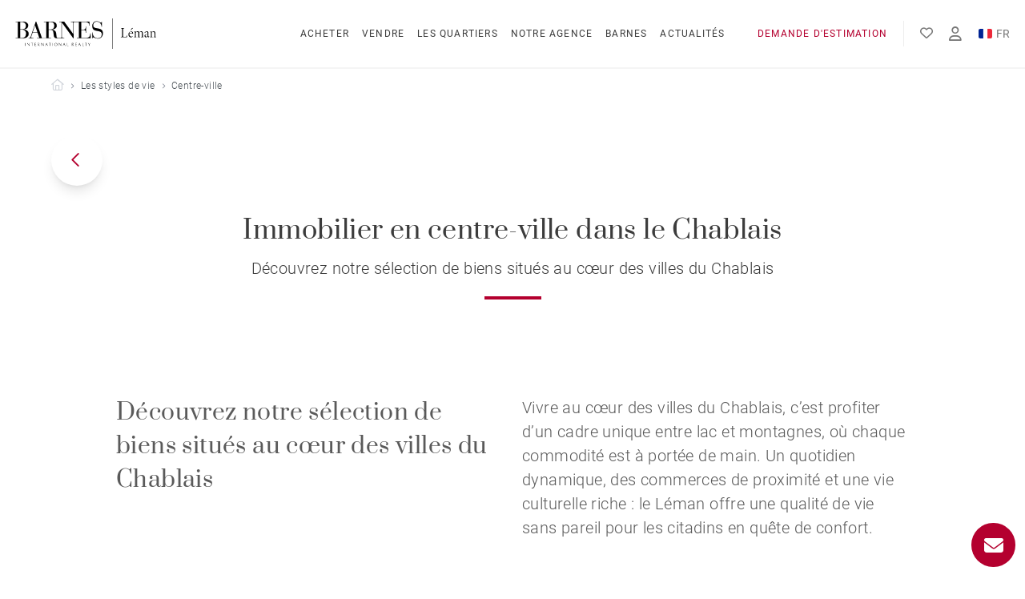

--- FILE ---
content_type: text/html; charset=utf-8
request_url: https://www.barnes-leman.com/styles-de-vie/centre-ville-chablais-4
body_size: 11486
content:
<!DOCTYPE html><html lang="fr"><head><link href="https://googletagmanager.com" rel="preconnect" /><meta content="text/html;charset=UTF-8" http-equiv="content-type" /><meta content="IE=edge,chrome=1" http-equiv="X-UA-Compatible" /><meta content="width=device-width, initial-scale=1.0" name="viewport" /><meta name="csrf-param" content="authenticity_token" />
<meta name="csrf-token" content="na_kvKZEADlZB_PDfWqg9uDsAKkoxWKzY6Ysx9cI50Yq93v4YCjA31t1gh67qAJ0zhfPjq9bFlWsWXGxo_hNTA" /><link rel="stylesheet" href="https://www.barnes-leman.com/vite/assets/application-nGmZspGS.css" media="all" data-turbolinks-track="reload" /><style>.anim-fade-up {
  opacity: 1 !important;
  transform: translate3d(0, 0, 0) !important;
}

.border-animation {
  transform: scale(1.15) !important;
}</style><script>window.dataLayer = window.dataLayer || [];</script><script>function gtag() {
  dataLayer.push(arguments);
}

gtag('consent', 'default', {
  'ad_storage': 'denied',
  'ad_user_data': 'denied',
  'ad_personalization': 'denied',
  'analytics_storage': 'denied'
});

(function(w, d, s, l, i) {
  w[l] = w[l] || [];
  w[l].push({
    'gtm.start': new Date().getTime(),
    event: 'gtm.js'
  });
  var f = d.getElementsByTagName(s)[0],
    j = d.createElement(s),
    dl = l != 'dataLayer' ? '&l=' + l : '';
  j.async = true;
  j.src =
    'https://www.googletagmanager.com/gtm.js?id=' + i + dl;
  f.parentNode.insertBefore(j, f);
})(window, document, 'script', 'dataLayer', 'GTM-K8MZQ8B');</script><script type="application/ld+json">{"@context":"https://schema.org","@type":"BreadcrumbList","itemListElement":[{"@type":"ListItem","position":1,"name":"Barnes Leman","item":"https://www.barnes-leman.com/"},{"@type":"ListItem","position":2,"name":"Les styles de vie","item":"https://www.barnes-leman.com/styles-de-vie"},{"@type":"ListItem","position":3,"name":"Centre-ville","item":"https://www.barnes-leman.com/styles-de-vie/centre-ville-chablais-4"}]}</script><script type="application/ld+json">{"@context":"https://schema.org","@type":"WebSite","@id":"https://www.barnes-leman.com/#website","url":"https://www.barnes-leman.com/","name":"Barnes Leman","publisher":{"@type":"Organization","@id":"https://www.barnes-leman.com/#organization","name":"Barnes Leman","url":"https://www.barnes-leman.com/"}}</script><title>Immobilier Chablais centre ville - Appartements et maisons à vendre en centre ville dans le Chablais</title>
<link rel="icon" type="image/x-icon" href="https://www.barnes-leman.com/assets/favicons/favicon-924fbcbff74f16234564990520835e441b8536ba53b0d2a515d348b939a403bc.ico">
<link rel="icon" type="image/png" href="https://www.barnes-leman.com/assets/favicons/favicon-16x16-f310ba94fb2e8b6bd9c158812bf04890279db6580691b39c9da787db2f073f9e.png" sizes="16x16">
<link rel="icon" type="image/png" href="https://www.barnes-leman.com/assets/favicons/favicon-32x32-9694351e068e700831892d8d1067c947962b336ba56e807fb61872f435dbad4d.png" sizes="32x32">
<meta name="description" content="Découvrez notre sélection de biens situés au cœur des villes du Chablais">
<link rel="canonical" href="https://www.barnes-leman.com/styles-de-vie/centre-ville-chablais-4">
<link rel="alternate" href="https://www.barnes-leman.com/en/our-lifestyles/downtown-4" hreflang="en">
<link rel="alternate" href="https://www.barnes-leman.com/styles-de-vie/centre-ville-chablais-4" hreflang="fr">
<link rel="alternate" href="https://www.barnes-leman.com/styles-de-vie/centre-ville-chablais-4" hreflang="x-default">
<meta name="twitter:card" content="summary">
<meta name="twitter:description" content="Découvrez notre sélection de biens situés au cœur des villes du Chablais">
<meta name="twitter:image" content="/rails/active_storage/blobs/redirect/eyJfcmFpbHMiOnsiZGF0YSI6MjY4MCwicHVyIjoiYmxvYl9pZCJ9fQ==--d73e838047ed693e6eab8b4e56fd59e083408625/immobilier-chablais-centre-ville.jpg">
<meta property="og:title" content="Immobilier Chablais centre ville - Appartements et maisons à vendre en centre ville dans le Chablais">
<meta property="og:site_name" content="BARNES Leman">
<meta property="og:description" content="Découvrez notre sélection de biens situés au cœur des villes du Chablais">
<meta property="og:type" content="website">
<meta property="og:image" content="/rails/active_storage/blobs/redirect/eyJfcmFpbHMiOnsiZGF0YSI6MjY4MCwicHVyIjoiYmxvYl9pZCJ9fQ==--d73e838047ed693e6eab8b4e56fd59e083408625/immobilier-chablais-centre-ville.jpg">
<meta name="author" content="Studio HB, Agence Web Ruby On Rails Lyon"><script>
//<![CDATA[
window.mapbox = {
  styleId: 'multibarnes-leman/cldvrzgd8000o01qrlill85rp',
  accessToken: 'pk.eyJ1IjoibXVsdGliYXJuZXMtbGVtYW4iLCJhIjoiY2xkdnJ6MWpsMDBnNDN6bXliY2htMjh5dSJ9.l0SFjKSXJMbX_QDNAFT_fg'
};

//]]>
</script></head><body data-controller='data-layer'><div hidden="hidden" data-data-layer-target="element" data-data-layer-payload="{&quot;pageType&quot;:&quot;style&quot;,&quot;consultant&quot;:&quot;&quot;,&quot;agence&quot;:&quot;&quot;}"></div><noscript><iframe height="0" src="https://www.googletagmanager.com/ns.html?id=GTM-K8MZQ8B" style="display:none;visibility:hidden" width="0"></iframe></noscript><noscript>Cookie consent by<a href="https://www.termsfeed.com/" rel="nofollow noopener">TermsFeed</a></noscript><div class="main-wrapper" data-controller="scroll-reveal modal"><!--HEADER--><div class="fixed left-0 right-0 top-0 w-full max-w-container mx-auto w-full z-header" data-action="scroll@window-&gt;scroll#handleScroll" data-controller="scroll" data-scroll-class-name-value="header-is-scrolling"><div class="hidden xl:flex"><div class="relative header-desktop bg-white border-grey-50 w-full text-white flex items-center transition-all ease-in-out duration-1000 z-max border-b-[2px] h-[86px]"><div class="w-header mx-auto flex justify-between items-center"><div class="flex items-center"><a class="inline-flex mr-8 relative z-20" href="/"><img loading="eager" class="h-[40px]" alt="Logo leman - Attribut alt par défaut." src="https://www.barnes-leman.com/assets/logos/logo-leman-94629d1b22a6076e9cdcae4cc2169b84eef82b6c304b0cedbda178c00cbb620a.svg" /></a><div class="submenu__container flex justify-center space-x-4 absolute left-0 right-0 top-1/2 z-10 transform -translate-y-1/2"><div class="submenu"><a class="header-desktop__link text-secondary-500 inline-flex py-8 relative group text-[12px] tracking-[1.2px] font-normal uppercase transition-colors ease-smooth duration-smooth hover:text-primary-500" href="/achat-immobilier-prestige/lac-leman">Acheter<div class="header-desktop__link-underline absolute h-1 bottom-0 w-full bg-primary-500 opacity-0 transition-opacity duration-300 ease-in-out group-hover:opacity-100"></div></a><div class="submenu__overlay absolute top-12 left-0 right-0 w-full transition-all ease-in-out duration-300 -translate-y-1/2 opacity-0 invisible pointer-events-none"><div class="bg-white shadow-lg px-3 pt-2 text-center rounded-sm border-t border-grey-200 w-screen max-w-container mx-auto mt-[2.3rem]"><div class="w-container mx-auto flex flex-wrap justify-center items-center space-x-5 text-13"><div><a class="group inline-flex relative px-3 py-5 w-full font-normal text-grey-600 border-b-2 border-transparent transition-colors ease-smooth duration-smooth hover:text-primary-700 hover:border-primary-500" href="/achat-immobilier-prestige/lac-leman">Biens à vendre</a></div><div><a class="group inline-flex relative px-3 py-5 w-full font-normal text-grey-600 border-b-2 border-transparent transition-colors ease-smooth duration-smooth hover:text-primary-700 hover:border-primary-500" href="/programmes-neufs">Programmes Neufs</a></div><div><a class="group inline-flex relative px-3 py-5 w-full font-normal text-grey-600 border-b-2 border-transparent transition-colors ease-smooth duration-smooth hover:text-primary-700 hover:border-primary-500" href="/nos-biens-d-exception">Biens d&#39;exception</a></div><div><a class="group inline-flex relative px-3 py-5 w-full font-normal text-grey-600 border-b-2 border-transparent transition-colors ease-smooth duration-smooth hover:text-primary-700 hover:border-primary-500" href="/styles-de-vie">Styles de vie</a></div></div></div></div></div><div class="submenu"><a class="header-desktop__link text-secondary-500 inline-flex py-8 relative group text-[12px] tracking-[1.2px] font-normal uppercase transition-colors ease-smooth duration-smooth hover:text-primary-500" href="/biens-vendus/lac-leman">Vendre<div class="header-desktop__link-underline absolute h-1 bottom-0 w-full bg-primary-500 opacity-0 transition-opacity duration-300 ease-in-out group-hover:opacity-100"></div></a><div class="submenu__overlay absolute top-12 left-0 right-0 w-full transition-all ease-in-out duration-300 -translate-y-1/2 opacity-0 invisible pointer-events-none"><div class="bg-white shadow-lg px-3 pt-2 text-center rounded-sm border-t border-grey-200 w-screen max-w-container mx-auto mt-[2.3rem]"><div class="w-container mx-auto flex flex-wrap justify-center items-center space-x-5 text-13"><div><a class="group inline-flex relative px-3 py-5 w-full font-normal text-grey-600 border-b-2 border-transparent transition-colors ease-smooth duration-smooth hover:text-primary-700 hover:border-primary-500" href="/infos/commercialiser-mon-bien-avec-barnes-leman-12">Commercialiser son bien </a></div><div><a class="group inline-flex relative px-3 py-5 w-full font-normal text-grey-600 border-b-2 border-transparent transition-colors ease-smooth duration-smooth hover:text-primary-700 hover:border-primary-500" href="/biens-vendus/lac-leman">Nos biens vendus</a></div></div></div></div></div><div class="submenu"><a class="header-desktop__link text-secondary-500 inline-flex py-8 relative group text-[12px] tracking-[1.2px] font-normal uppercase transition-colors ease-smooth duration-smooth hover:text-primary-500" href="/quartiers">Les quartiers<div class="header-desktop__link-underline absolute h-1 bottom-0 w-full bg-primary-500 opacity-0 transition-opacity duration-300 ease-in-out group-hover:opacity-100"></div></a><div class="submenu__overlay absolute top-12 left-0 right-0 w-full transition-all ease-in-out duration-300 -translate-y-1/2 opacity-0 invisible pointer-events-none"><div class="bg-white shadow-lg px-3 pt-2 text-center rounded-sm border-t border-grey-200 w-screen max-w-container mx-auto mt-[2.3rem]"><div class="w-container mx-auto flex flex-wrap justify-center items-center space-x-5 text-13"><div><a class="group inline-flex relative px-3 py-5 w-full font-normal text-grey-600 border-b-2 border-transparent transition-colors ease-smooth duration-smooth hover:text-primary-700 hover:border-primary-500" href="/quartiers">Le Chablais</a></div><div><a class="group inline-flex relative px-3 py-5 w-full font-normal text-grey-600 border-b-2 border-transparent transition-colors ease-smooth duration-smooth hover:text-primary-700 hover:border-primary-500" href="/les-quartiers/evian-les-bains-5">Evian les Bains</a></div><div><a class="group inline-flex relative px-3 py-5 w-full font-normal text-grey-600 border-b-2 border-transparent transition-colors ease-smooth duration-smooth hover:text-primary-700 hover:border-primary-500" href="/les-quartiers/thonon-les-bains-6">Thonon les Bains</a></div><div><a class="group inline-flex relative px-3 py-5 w-full font-normal text-grey-600 border-b-2 border-transparent transition-colors ease-smooth duration-smooth hover:text-primary-700 hover:border-primary-500" href="/les-quartiers/a-la-montagne-4">Côté Montagne</a></div><div><a class="group inline-flex relative px-3 py-5 w-full font-normal text-grey-600 border-b-2 border-transparent transition-colors ease-smooth duration-smooth hover:text-primary-700 hover:border-primary-500" href="/les-quartiers/autour-du-lac-leman-7">Côté Lac</a></div></div></div></div></div><div class="submenu"><a class="header-desktop__link text-secondary-500 inline-flex py-8 relative group text-[12px] tracking-[1.2px] font-normal uppercase transition-colors ease-smooth duration-smooth hover:text-primary-500" href="/nos-agences/agence-immobiliere-evian-les-bains-2">Notre agence<div class="header-desktop__link-underline absolute h-1 bottom-0 w-full bg-primary-500 opacity-0 transition-opacity duration-300 ease-in-out group-hover:opacity-100"></div></a></div><div class="submenu"><a class="header-desktop__link text-secondary-500 inline-flex py-8 relative group text-[12px] tracking-[1.2px] font-normal uppercase transition-colors ease-smooth duration-smooth hover:text-primary-500" href="/nos-agents">Barnes<div class="header-desktop__link-underline absolute h-1 bottom-0 w-full bg-primary-500 opacity-0 transition-opacity duration-300 ease-in-out group-hover:opacity-100"></div></a><div class="submenu__overlay absolute top-12 left-0 right-0 w-full transition-all ease-in-out duration-300 -translate-y-1/2 opacity-0 invisible pointer-events-none"><div class="bg-white shadow-lg px-3 pt-2 text-center rounded-sm border-t border-grey-200 w-screen max-w-container mx-auto mt-[2.3rem]"><div class="w-container mx-auto flex flex-wrap justify-center items-center space-x-5 text-13"><div><a class="group inline-flex relative px-3 py-5 w-full font-normal text-grey-600 border-b-2 border-transparent transition-colors ease-smooth duration-smooth hover:text-primary-700 hover:border-primary-500" href="/nos-agents">Notre équipe</a></div><div><a class="group inline-flex relative px-3 py-5 w-full font-normal text-grey-600 border-b-2 border-transparent transition-colors ease-smooth duration-smooth hover:text-primary-700 hover:border-primary-500" href="/infos/la-maison-barnes-3">La Maison BARNES</a></div><div><a class="group inline-flex relative px-3 py-5 w-full font-normal text-grey-600 border-b-2 border-transparent transition-colors ease-smooth duration-smooth hover:text-primary-700 hover:border-primary-500" href="/infos/rejoindre-la-societe-barnes-leman-11">Nous rejoindre </a></div><div><a class="group inline-flex relative px-3 py-5 w-full font-normal text-grey-600 border-b-2 border-transparent transition-colors ease-smooth duration-smooth hover:text-primary-700 hover:border-primary-500" href="/infos/leman-magazine-13">Nos magazines</a></div></div></div></div></div><div class="submenu"><a class="header-desktop__link text-secondary-500 inline-flex py-8 relative group text-[12px] tracking-[1.2px] font-normal uppercase transition-colors ease-smooth duration-smooth hover:text-primary-500" href="/actualites">Actualités<div class="header-desktop__link-underline absolute h-1 bottom-0 w-full bg-primary-500 opacity-0 transition-opacity duration-300 ease-in-out group-hover:opacity-100"></div></a></div></div></div><div class="flex items-center space-x-5 relative z-20"><a class="text-[12px] tracking-[1.2px] font-normal uppercase transition-colors ease-in duration-300 text-primary-500 hover:text-primary-600" href="/estimation-immobiliere">Demande d&#39;estimation</a><div class="h-8 bg-grey-100 w-[1px]"></div><a aria-label="Mes biens favoris" class="header-desktop__link relative group text-base uppercase transition transition-colors ease-in duration-300 text-secondary-300 hover:text-primary-500" href="/favoris"><i class="fal fa-heart"></i></a><a class="header-desktop__link relative group text-18 uppercase transition transition-colors ease-in duration-300 text-secondary-300 hover:text-primary-500" aria-label="Nouvel utilisateur" href="/mon-compte/connexion"><i class="fal fa-user"></i></a><div class="dropdown relative" data-action="click@window-&gt;dropdown#clickOutside" data-controller="dropdown"><button class="dropdown__button text-14 rounded-none flex items-center text-secondary-300 font-normal focus:outline-none" data-action="click-&gt;dropdown#toggleActive"><div class="overflow-hidden rounded-[2px] mr-[5px]"><img width="17" height="14" alt="Fr - Attribut alt par défaut." loading="lazy" src="https://www.barnes-leman.com/assets/languages/fr-073029f1647e29c560de44d465b4ef8f2e016e94d9d240e0c4de9db42dd3a3fe.svg" /></div><p class="leading-none">FR</p></button><div class="dropdown__content opacity-0 pointer-events-none transition duration-300 z-10 absolute bottom-0 mx-auto -left-2.5 translate-y-3/4" data-dropdown-target="content"><div class="bg-white shadow-lg mt-1 w-24"><div><a class="flex items-center py-2 px-3 text-secondary-300 text-14 hover:text-primary-300 " href="https://www.barnes-leman.com/en/our-lifestyles/downtown-4"><div class="overflow-hidden mr-2 rounded-[2px]"><img width="17" height="14" alt="En - Attribut alt par défaut." loading="lazy" src="https://www.barnes-leman.com/assets/languages/en-b0242f4ae5a6c08129d1b39b5db5a36f6e9a37aadc139ff3f2b047a011323546.svg" /></div><p class="leading-none">EN</p></a></div></div></div></div></div></div></div></div><div class="xl:hidden"><div class="header-mobile bg-white menu-translation w-full text-white h-16 flex items-center border-grey-50 transition-all ease-in-out duration-1000 border-b-[2px]" data-controller="menu" data-menu-overflow-value="true"><div class="w-container max-w-container-lg mx-auto flex justify-between items-end"><div class="relative z-header-mobile-logo"><a href="/"><img class="h-8 mx-auto" loading="eager" alt="Logo leman - Attribut alt par défaut." src="https://www.barnes-leman.com/assets/logos/logo-leman-94629d1b22a6076e9cdcae4cc2169b84eef82b6c304b0cedbda178c00cbb620a.svg" /></a></div><i class="header-mobile__burger burger far text-3xl z-header-mobile-burger transition-colors ease-in duration-300 text-grey-700" data-action="click-&gt;menu#toggle" data-menu-target="burger"></i><div class="menu-translation__wrapper fixed top-0 left-0 right-0 w-full bg-white h-full z-header-mobile-wrapper transition -translate-y-full transition-all ease-smooth duration-500" data-menu-target="wrapper"><div class="h-menu-overflow mt-20 pb-10 overflow-y-auto text-grey-500 pl-6 pr-6"><label class="select-none block w-full relative collapse-menu"><input class="collapse-menu__input sr-only" name="Acheter" type="checkbox" /><div class="header-mobile__link collapse-menu__btn text-grey-600 font-normal uppercase py-4 w-full flex justify-between items-center cursor-pointer transition-colors ease-smooth duration-smooth"><p>Acheter</p></div><div class="collapse-menu__content text-grey-500"><div class="pb-2 space-y-4"><a class="inline-block w-full pl-6 pr-3 transition transition-colors ease-in duration-300" href="/achat-immobilier-prestige/lac-leman">Biens à vendre</a><a class="inline-block w-full pl-6 pr-3 transition transition-colors ease-in duration-300" href="/programmes-neufs">Programmes Neufs</a><a class="inline-block w-full pl-6 pr-3 transition transition-colors ease-in duration-300" href="/nos-biens-d-exception">Biens d&#39;exception</a><a class="inline-block w-full pl-6 pr-3 transition transition-colors ease-in duration-300" href="/styles-de-vie">Styles de vie</a></div></div></label><label class="select-none block w-full relative collapse-menu"><input class="collapse-menu__input sr-only" name="Vendre" type="checkbox" /><div class="header-mobile__link collapse-menu__btn text-grey-600 font-normal uppercase py-4 w-full flex justify-between items-center cursor-pointer transition-colors ease-smooth duration-smooth"><p>Vendre</p></div><div class="collapse-menu__content text-grey-500"><div class="pb-2 space-y-4"><a class="inline-block w-full pl-6 pr-3 transition transition-colors ease-in duration-300" href="/infos/commercialiser-mon-bien-avec-barnes-leman-12">Commercialiser son bien </a><a class="inline-block w-full pl-6 pr-3 transition transition-colors ease-in duration-300" href="/biens-vendus/lac-leman">Nos biens vendus</a></div></div></label><label class="select-none block w-full relative collapse-menu"><input class="collapse-menu__input sr-only" name="Les quartiers" type="checkbox" /><div class="header-mobile__link collapse-menu__btn text-grey-600 font-normal uppercase py-4 w-full flex justify-between items-center cursor-pointer transition-colors ease-smooth duration-smooth"><p>Les quartiers</p></div><div class="collapse-menu__content text-grey-500"><div class="pb-2 space-y-4"><a class="inline-block w-full pl-6 pr-3 transition transition-colors ease-in duration-300" href="/quartiers">Le Chablais</a><a class="inline-block w-full pl-6 pr-3 transition transition-colors ease-in duration-300" href="/les-quartiers/evian-les-bains-5">Evian les Bains</a><a class="inline-block w-full pl-6 pr-3 transition transition-colors ease-in duration-300" href="/les-quartiers/thonon-les-bains-6">Thonon les Bains</a><a class="inline-block w-full pl-6 pr-3 transition transition-colors ease-in duration-300" href="/les-quartiers/a-la-montagne-4">Côté Montagne</a><a class="inline-block w-full pl-6 pr-3 transition transition-colors ease-in duration-300" href="/les-quartiers/autour-du-lac-leman-7">Côté Lac</a></div></div></label><a class="header-mobile__link text-grey-600 font-normal uppercase inline-block w-full py-4 transition-colors ease-smooth duration-smooth" href="/nos-agences/agence-immobiliere-evian-les-bains-2">Notre agence</a><label class="select-none block w-full relative collapse-menu"><input class="collapse-menu__input sr-only" name="Barnes" type="checkbox" /><div class="header-mobile__link collapse-menu__btn text-grey-600 font-normal uppercase py-4 w-full flex justify-between items-center cursor-pointer transition-colors ease-smooth duration-smooth"><p>Barnes</p></div><div class="collapse-menu__content text-grey-500"><div class="pb-2 space-y-4"><a class="inline-block w-full pl-6 pr-3 transition transition-colors ease-in duration-300" href="/nos-agents">Notre équipe</a><a class="inline-block w-full pl-6 pr-3 transition transition-colors ease-in duration-300" href="/infos/la-maison-barnes-3">La Maison BARNES</a><a class="inline-block w-full pl-6 pr-3 transition transition-colors ease-in duration-300" href="/infos/rejoindre-la-societe-barnes-leman-11">Nous rejoindre </a><a class="inline-block w-full pl-6 pr-3 transition transition-colors ease-in duration-300" href="/infos/leman-magazine-13">Nos magazines</a></div></div></label><a class="header-mobile__link text-grey-600 font-normal uppercase inline-block w-full py-4 transition-colors ease-smooth duration-smooth" href="/actualites">Actualités</a><a class="header-mobile__link text-grey-600 font-normal uppercase inline-block w-full py-4 transition-colors ease-smooth duration-smooth" href="/nos-agences#contact">Contact</a><a class="header-mobile__link text-20 text-grey-600 inline-block w-full py-4 transition-colors ease-smooth duration-smooth" href="/estimation-immobiliere">Demande d&#39;estimation</a><a class="header-mobile__link text-20 text-grey-600 inline-block w-full py-4 flex transition-colors ease-smooth duration-smooth" href="/favoris"><div class="relative mr-4"><i class="far fa-heart"></i></div>Favoris</a><div class="space-y-4 flex flex-col"><a class="header-mobile__link text-20 text-grey-600 inline-flex items-center w-full py-4 flex transition-colors ease-smooth duration-smooth" href="/mon-compte/connexion"><i class="far fa-user mr-4"></i>Se connecter </a><div class="flex items-center space-x-3 text-18 mb-6"><a class="relative font-normal text-grey-500 hover:text-grey-700 transition-colors duration-300 ease-smooth" href="https://www.barnes-leman.com/en/our-lifestyles/downtown-4"><p>EN</p><div class="absolute left-0 right-0 bottom-0 w-full bg-primary-500 opacity-0 mt-3"></div></a><a class="relative font-normal text-grey-500 hover:text-grey-700 transition-colors duration-300 ease-smooth" href="https://www.barnes-leman.com/styles-de-vie/centre-ville-chablais-4"><p class="text-primary-500">FR</p><div class="absolute left-0 right-0 bottom-0 w-full bg-primary-500 opacity-0 mt-3 h-[2px] opacity-100"></div></a></div></div></div></div></div></div></div></div><!--YIELD CONTENT--><div class="main-wrapper__content w-full max-w-container mx-auto pt-header-mobile-height xl:pt-header-height"><nav aria-label="Fil d&#39;arianne" class="flex py-3 text-12 anim--cascad" data-scroll-reveal-target="item"><ol class="flex flex-wrap items-center justify-start w-container mx-auto space-x-2"><li class="anim-fade-up"><div class="flex items-center"><a class="text-gray-300 hover:text-gray-400" href="https://www.barnes-leman.com/"><i class="far fa-home text-14"></i><span class="sr-only">Barnes Leman</span></a></div></li><li class="anim-fade-up"><div class="flex items-center"><i class="far fa-chevron-right text-gray-500 text-[7px]"></i><div class="ml-2 font-light text-grey-600 hover:text-grey-700"><a class="hover:text-primary-500" href="https://www.barnes-leman.com/styles-de-vie">Les styles de vie</a></div></div></li><li class="anim-fade-up"><div class="flex items-center"><i class="far fa-chevron-right text-gray-500 text-[7px]"></i><div class="ml-2 font-light text-grey-600 hover:text-grey-700">Centre-ville</div></div></li></ol></nav><div class="w-container mx-auto max-w-container-lg pt-6 md:pt-10 md:pb-10"><a class="hidden lg:block" href="/styles-de-vie"><div class="w-16 h-16 flex items-center justify-center shadow-lg bg-white rounded-full transition-all ease-in-out duration-500 hover:opacity-70"><div class="far fa-chevron-left text-20 text-primary-500"></div></div></a></div><div class="w-container mx-auto max-w-container-xs text-secondary-500 anim--cascad" data-scroll-reveal-target="item"><div class="text-center"><h1 class="font-title text-28 font-light leading-none mb-4 md:text-32">Immobilier en centre-ville dans le Chablais</h1><div class="mx-auto anim-fade-up max-w-[836px]"><p class="text-20">Découvrez notre sélection de biens situés au cœur des villes du Chablais</p></div><div class="bg-primary-500 mx-auto mt-5 anim-fade-up w-[71px] h-[4px]"></div></div></div><div class="w-container mx-auto mt-12 anim--cascad max-w-[990px] lg:mt-16" data-scroll-reveal-target="item"><div class="relative overflow-hidden anim-fade-up rounded-[3px] aspect-[990/550]"><picture><source type="image/webp" srcset="/rails/active_storage/representations/redirect/eyJfcmFpbHMiOnsiZGF0YSI6MjY4MCwicHVyIjoiYmxvYl9pZCJ9fQ==--d73e838047ed693e6eab8b4e56fd59e083408625/eyJfcmFpbHMiOnsiZGF0YSI6eyJmb3JtYXQiOiJ3ZWJwIiwic2F2ZXIiOnsicXVhbGl0eSI6NDB9LCJyZXNpemVfdG9fbGltaXQiOlsxNTAsbnVsbF19LCJwdXIiOiJ2YXJpYXRpb24ifX0=--4ab5c286085c764573aa48ffefd51752028e6814/immobilier-chablais-centre-ville.jpg 150w, /rails/active_storage/representations/redirect/eyJfcmFpbHMiOnsiZGF0YSI6MjY4MCwicHVyIjoiYmxvYl9pZCJ9fQ==--d73e838047ed693e6eab8b4e56fd59e083408625/eyJfcmFpbHMiOnsiZGF0YSI6eyJmb3JtYXQiOiJ3ZWJwIiwic2F2ZXIiOnsicXVhbGl0eSI6NDB9LCJyZXNpemVfdG9fbGltaXQiOlszMDAsbnVsbF19LCJwdXIiOiJ2YXJpYXRpb24ifX0=--dddf6216061e7781d7d8729e77622a0d13b9cf78/immobilier-chablais-centre-ville.jpg 300w, /rails/active_storage/representations/redirect/eyJfcmFpbHMiOnsiZGF0YSI6MjY4MCwicHVyIjoiYmxvYl9pZCJ9fQ==--d73e838047ed693e6eab8b4e56fd59e083408625/eyJfcmFpbHMiOnsiZGF0YSI6eyJmb3JtYXQiOiJ3ZWJwIiwic2F2ZXIiOnsicXVhbGl0eSI6NDB9LCJyZXNpemVfdG9fbGltaXQiOls2MDAsbnVsbF19LCJwdXIiOiJ2YXJpYXRpb24ifX0=--12e54cf31b1da3f0441df3f86f74334eb315c3b0/immobilier-chablais-centre-ville.jpg 600w, /rails/active_storage/representations/redirect/eyJfcmFpbHMiOnsiZGF0YSI6MjY4MCwicHVyIjoiYmxvYl9pZCJ9fQ==--d73e838047ed693e6eab8b4e56fd59e083408625/eyJfcmFpbHMiOnsiZGF0YSI6eyJmb3JtYXQiOiJ3ZWJwIiwic2F2ZXIiOnsicXVhbGl0eSI6NDB9LCJyZXNpemVfdG9fbGltaXQiOlsxMjAwLG51bGxdfSwicHVyIjoidmFyaWF0aW9uIn19--a1e1da5f3a7426137071a2977013338b25639c2f/immobilier-chablais-centre-ville.jpg 1200w, /rails/active_storage/representations/redirect/eyJfcmFpbHMiOnsiZGF0YSI6MjY4MCwicHVyIjoiYmxvYl9pZCJ9fQ==--d73e838047ed693e6eab8b4e56fd59e083408625/eyJfcmFpbHMiOnsiZGF0YSI6eyJmb3JtYXQiOiJ3ZWJwIiwic2F2ZXIiOnsicXVhbGl0eSI6NDB9LCJyZXNpemVfdG9fbGltaXQiOlsxNjAwLG51bGxdfSwicHVyIjoidmFyaWF0aW9uIn19--6e40fa9bdcd387736b2cb3330308ddcaae0c904e/immobilier-chablais-centre-ville.jpg 1600w, /rails/active_storage/representations/redirect/eyJfcmFpbHMiOnsiZGF0YSI6MjY4MCwicHVyIjoiYmxvYl9pZCJ9fQ==--d73e838047ed693e6eab8b4e56fd59e083408625/eyJfcmFpbHMiOnsiZGF0YSI6eyJmb3JtYXQiOiJ3ZWJwIiwic2F2ZXIiOnsicXVhbGl0eSI6NDB9LCJyZXNpemVfdG9fbGltaXQiOlsxOTIwLG51bGxdfSwicHVyIjoidmFyaWF0aW9uIn19--2732d6d59f375140b5807a48740f211c2db69571/immobilier-chablais-centre-ville.jpg 1920w" sizes="(min-width: 1024px) 70vw, 90vw"><source type="image/jpeg" srcset="/rails/active_storage/representations/redirect/eyJfcmFpbHMiOnsiZGF0YSI6MjY4MCwicHVyIjoiYmxvYl9pZCJ9fQ==--d73e838047ed693e6eab8b4e56fd59e083408625/eyJfcmFpbHMiOnsiZGF0YSI6eyJmb3JtYXQiOiJqcGVnIiwic2F2ZXIiOnsicXVhbGl0eSI6NDB9LCJyZXNpemVfdG9fbGltaXQiOlsxNTAsbnVsbF19LCJwdXIiOiJ2YXJpYXRpb24ifX0=--241d5fb0319f89ca07b5a5af43571dffd0ff9a82/immobilier-chablais-centre-ville.jpg 150w, /rails/active_storage/representations/redirect/eyJfcmFpbHMiOnsiZGF0YSI6MjY4MCwicHVyIjoiYmxvYl9pZCJ9fQ==--d73e838047ed693e6eab8b4e56fd59e083408625/eyJfcmFpbHMiOnsiZGF0YSI6eyJmb3JtYXQiOiJqcGVnIiwic2F2ZXIiOnsicXVhbGl0eSI6NDB9LCJyZXNpemVfdG9fbGltaXQiOlszMDAsbnVsbF19LCJwdXIiOiJ2YXJpYXRpb24ifX0=--c3cb79d5e5587deef7ddcf133e2ff2f039268f95/immobilier-chablais-centre-ville.jpg 300w, /rails/active_storage/representations/redirect/eyJfcmFpbHMiOnsiZGF0YSI6MjY4MCwicHVyIjoiYmxvYl9pZCJ9fQ==--d73e838047ed693e6eab8b4e56fd59e083408625/eyJfcmFpbHMiOnsiZGF0YSI6eyJmb3JtYXQiOiJqcGVnIiwic2F2ZXIiOnsicXVhbGl0eSI6NDB9LCJyZXNpemVfdG9fbGltaXQiOls2MDAsbnVsbF19LCJwdXIiOiJ2YXJpYXRpb24ifX0=--b79c088fd026e2e1cb2aa21fcda2a80bac10e4b8/immobilier-chablais-centre-ville.jpg 600w, /rails/active_storage/representations/redirect/eyJfcmFpbHMiOnsiZGF0YSI6MjY4MCwicHVyIjoiYmxvYl9pZCJ9fQ==--d73e838047ed693e6eab8b4e56fd59e083408625/eyJfcmFpbHMiOnsiZGF0YSI6eyJmb3JtYXQiOiJqcGVnIiwic2F2ZXIiOnsicXVhbGl0eSI6NDB9LCJyZXNpemVfdG9fbGltaXQiOlsxMjAwLG51bGxdfSwicHVyIjoidmFyaWF0aW9uIn19--b925703e36a23041666a914806c1ff4282214810/immobilier-chablais-centre-ville.jpg 1200w, /rails/active_storage/representations/redirect/eyJfcmFpbHMiOnsiZGF0YSI6MjY4MCwicHVyIjoiYmxvYl9pZCJ9fQ==--d73e838047ed693e6eab8b4e56fd59e083408625/eyJfcmFpbHMiOnsiZGF0YSI6eyJmb3JtYXQiOiJqcGVnIiwic2F2ZXIiOnsicXVhbGl0eSI6NDB9LCJyZXNpemVfdG9fbGltaXQiOlsxNjAwLG51bGxdfSwicHVyIjoidmFyaWF0aW9uIn19--114981942c3446f9d22b791eb360b66d62358f8e/immobilier-chablais-centre-ville.jpg 1600w, /rails/active_storage/representations/redirect/eyJfcmFpbHMiOnsiZGF0YSI6MjY4MCwicHVyIjoiYmxvYl9pZCJ9fQ==--d73e838047ed693e6eab8b4e56fd59e083408625/eyJfcmFpbHMiOnsiZGF0YSI6eyJmb3JtYXQiOiJqcGVnIiwic2F2ZXIiOnsicXVhbGl0eSI6NDB9LCJyZXNpemVfdG9fbGltaXQiOlsxOTIwLG51bGxdfSwicHVyIjoidmFyaWF0aW9uIn19--fbcea69fdf106b6afc126bf3aacbc570e82bf4e1/immobilier-chablais-centre-ville.jpg 1920w" sizes="(min-width: 1024px) 70vw, 90vw"><img class="img-cover absolute inset-0 object-center" width="1500" height="1036" alt="Immobilier Chablais centre ville" title="Immobilier Chablais centre ville" loading="lazy" src="https://www.barnes-leman.com/rails/active_storage/representations/redirect/eyJfcmFpbHMiOnsiZGF0YSI6MjY4MCwicHVyIjoiYmxvYl9pZCJ9fQ==--d73e838047ed693e6eab8b4e56fd59e083408625/eyJfcmFpbHMiOnsiZGF0YSI6eyJmb3JtYXQiOiJqcGciLCJzYXZlciI6eyJxdWFsaXR5Ijo0MH19LCJwdXIiOiJ2YXJpYXRpb24ifX0=--8948e63fc9be155f2430eefaa6f0df90bc59b25f/immobilier-chablais-centre-ville.jpg" /></picture></div><div class="text-secondary-400 mt-8 space-y-3 pb-10 md:mt-14 md:pb-20 lg:flex lg:space-x-6 lg:space-y-0"><div class="anim-fade-up lg:w-1/2"><p class="font-title text-28 font-light">Découvrez notre sélection de biens situés au cœur des villes du Chablais</p></div><div class="anim-fade-up lg:w-1/2"><p class="text-20 font-light">Vivre au cœur des villes du Chablais, c’est profiter d’un cadre unique entre lac et montagnes, où chaque commodité est à portée de main. Un quotidien dynamique, des commerces de proximité et une vie culturelle riche : le Léman offre une qualité de vie sans pareil pour les citadins en quête de confort.</p></div></div></div><div class="bg-grey-50 py-6 anim--cascad lg:py-10" data-scroll-reveal-target="item"><div class="w-container mx-auto max-w-[1170px]"><h2 class="text-28 font-title text-center mb-6 anim-fade-up lg:text-32 lg:mb-8">DÉCOUVREZ TOUS NOS STYLES DE VIE</h2><div class="flex flex-wrap justify-center mx-auto mb-3 max-w-[650px]"><a class="inline-flex text-14 uppercase font-title rounded-[3px] px-3 py-1 mr-4 mb-3 transition-colors duration-smooth ease-smooth bg-grey-200 hover:bg-primary-500 hover:text-white" href="/styles-de-vie/maison-pieds-dans-l-eau-lac-leman-1">Pieds dans l&#39;eau</a><a class="inline-flex text-14 uppercase font-title rounded-[3px] px-3 py-1 mr-4 mb-3 transition-colors duration-smooth ease-smooth bg-grey-200 hover:bg-primary-500 hover:text-white" href="/styles-de-vie/vue-lac-leman-3">Vue sur le Léman</a><a class="inline-flex text-14 uppercase font-title rounded-[3px] px-3 py-1 mr-4 mb-3 transition-colors duration-smooth ease-smooth bg-primary-500 text-white" href="/styles-de-vie/centre-ville-chablais-4">Centre-ville</a><a class="inline-flex text-14 uppercase font-title rounded-[3px] px-3 py-1 mr-4 mb-3 transition-colors duration-smooth ease-smooth bg-grey-200 hover:bg-primary-500 hover:text-white" href="/styles-de-vie/maison-sur-golf-evian-15">Maison sur golf</a><a class="inline-flex text-14 uppercase font-title rounded-[3px] px-3 py-1 mr-4 mb-3 transition-colors duration-smooth ease-smooth bg-grey-200 hover:bg-primary-500 hover:text-white" href="/styles-de-vie/vente-appartement-chalet-pied-des-pistes-haute-savoie-2">Pieds des pistes</a><a class="inline-flex text-14 uppercase font-title rounded-[3px] px-3 py-1 mr-4 mb-3 transition-colors duration-smooth ease-smooth bg-grey-200 hover:bg-primary-500 hover:text-white" href="/styles-de-vie/proche-embarcadere-11">Proche embarcadère </a><a class="inline-flex text-14 uppercase font-title rounded-[3px] px-3 py-1 mr-4 mb-3 transition-colors duration-smooth ease-smooth bg-grey-200 hover:bg-primary-500 hover:text-white" href="/styles-de-vie/maison-avec-piscine-lac-leman-5">Maison avec piscine</a><a class="inline-flex text-14 uppercase font-title rounded-[3px] px-3 py-1 mr-4 mb-3 transition-colors duration-smooth ease-smooth bg-grey-200 hover:bg-primary-500 hover:text-white" href="/styles-de-vie/chateau-lac-leman-24">Château</a></div><div class="grid grid-cols-1 gap-4 lg:grid-cols-2"></div></div></div><div class="bg-grey-50 pt-6 pb-10 anim--cascad lg:pt-32 lg:pb-20" data-scroll-reveal-target="item"><div class="w-container mx-auto max-w-[920px]"><div class="wysiwyg-wrapper anim-fade"><p><h2>Les avantages de vivre en centre-ville<br>
</h2>
<p><strong>Habiter en centre-ville</strong>, c'est avant tout profiter de tous les services juste à côté de chez soi. Commerces, restaurants, transports, tout est à portée de mains. Cela offre un confort non négligeable dans la vie quotidienne. Habiter en centre-ville, c'est aussi limiter vos déplacements motorisés et<strong> accéder très facilement aux bords du lac Léman</strong> par exemple. Aujourd'hui, la majorité de l'offre se compose d'<a href="https://www.barnes-leman.com/achat-immobilier-prestige/evian-les-bains-74500/appartement">appartements à Evian</a> et d'<a href="https://www.barnes-leman.com/achat-immobilier-prestige/thonon-les-bains-74200/appartement">appartements à Thonon</a>. </p>
<p>Cependant, <a href="https://www.barnes-leman.com/achat-immobilier-prestige/lac-leman">acheter un bien immobilier au Lac Léman</a> en centre-ville ne rime pas forcément avec appartement, et <strong>BARNES Léman</strong> propose également des<strong> maisons en centre-ville</strong> sur les différentes communes du Chablais. N'hésitez pas à consulter nos <a href="https://www.barnes-leman.com/achat-immobilier-prestige/evian-les-bains-74500/maison">maisons à vendre à Evian</a> et nos <a href="https://www.barnes-leman.com/achat-immobilier-prestige/thonon-les-bains-74200/maison">maisons à vendre à Thonon</a> pour trouver votre bonheur. <br>
</p>
<h2>BARNES Léman, expert dans l’immobilier de prestige sur le Chablais<br>
</h2>
<p>BARNES Léman met à disposition son <strong>savoir-faire ainsi que son expérience</strong> afin de vous proposer les meilleurs <strong>biens situés en centre-ville</strong> des différentes communes de l'arc lémanique. Qu’il s’agisse d’une maison, d’un appartement ou d’une villa, <strong>BARNES Léman</strong> vous accompagne tout au long de votre projet et vous propose une large offre de biens immobiliers à acheter en centre-ville.</p>
<p>Vous souhaitez vivre en centre-ville aux alentours du Lac Léman ? Les consultants des <a href="https://www.barnes-leman.com/">agences BARNES Léman</a> sont à votre disposition, n'hésitez pas à nous contacter pour nous faire part de votre projet. Vous pouvez également directement vous rendre dans notre <a href="https://www.barnes-leman.com/nos-agences/agence-immobiliere-evian-les-bains-2">agence immobilière à Evian</a> ou notre <a href="https://www.barnes-leman.com/nos-agences/agence-immobiliere-thonon-les-bains-1">agence immobilière à Thonon</a> si vous préférez.</p></p></div></div></div></div><!--FOOTER--><footer class="max-w-container mx-auto w-full border-t border-grey-100"><section class="bg-grey-50 py-10 anim--cascad" data-scroll-reveal-target="item"><div class="w-container mx-auto max-w-container-xs text-center"><div class="bg-primary-500 mx-auto mb-8 w-12 h-[1px]"></div><p class="font-title text-24 anim-fade-up lg:text-36">L’immobilier haut de gamme vous intéresse ?</p><p class="text-secondary-500 mb-5 anim-fade-up">Inscrivez-vous à notre newsletter et recevez notre actualité sur l&#39;immobilier de prestige et nos événements</p><a class="btn h-12 px-5 uppercase text-white bg-primary-500 hover:bg-primary-600 rounded-tl-none rounded-bl-none" href="/newsletter_subscriptions/new">S&#39;inscrire</a></div></section><section class="anim--cascad" data-scroll-reveal-target="item"><div class="w-container max-w-container-xs mx-auto py-6 lg:py-16"><div class="mb-8 lg:flex lg:space-x-32 lg:mb-0"><div class="mb-16 anim-fade-up lg:w-1/3 lg:mb-0"><a class="items-start justify-center flex" href="/"><img class="max-w-full h-auto" width="137" height="136" alt="Barnes international logo - Attribut alt par défaut." loading="lazy" src="https://www.barnes-leman.com/assets/barnes-international-logo-73971f9abf5047fd725ed10eb4d0bccf4897a13d4efba2346aeae659b3236554.svg" /></a><p class="text-14 uppercase text-center leading-wider pt-4 anim-fade-up">Un large choix d&#39;annonces de maisons et appartements à vendre ou à louer autour du Léman</p></div><div class="w-full grid grid-cols-2 gap-y-6 xl:grid xl:grid-cols-3 xl:gap-8"><div><p class="font-normal text-secondary-500 uppercase">Accès rapide</p><ul class="mt-2 space-y-1 anim-fade-up lg:space-y-3"><li><a class="font-light text-secondary-500 transition-colors duration-300 hover:text-primary-500" href="/achat-immobilier-prestige/lac-leman">Acheter</a></li><li><a class="font-light text-secondary-500 transition-colors duration-300 hover:text-primary-500" href="/biens-vendus/lac-leman">Vendre</a></li><li><a class="font-light text-secondary-500 transition-colors duration-300 hover:text-primary-500" href="/quartiers">Les quartiers</a></li><li><a class="font-light text-secondary-500 transition-colors duration-300 hover:text-primary-500" href="/nos-agences">Nos agences</a></li><li><a class="font-light text-secondary-500 transition-colors duration-300 hover:text-primary-500" href="/nos-agents">Barnes</a></li><li><a class="font-light text-secondary-500 transition-colors duration-300 hover:text-primary-500" href="/actualites">Actualités</a></li></ul></div><div><p class="font-normal text-secondary-500 uppercase">A propos</p><ul class="my-2 space-y-1 anim-fade-up lg:space-y-3"><li><a class="font-light text-secondary-500 transition-colors duration-300 hover:text-primary-500" href="/a-propos/mentions-legales-1">Mentions Légales</a></li><li><a class="font-light text-secondary-500 transition-colors duration-300 hover:text-primary-500" href="/a-propos/rgpd-2">Charte de protection des données à caractère personnel</a></li><li><a class="font-light text-secondary-500 transition-colors duration-300 hover:text-primary-500" href="/a-propos/conditions-generales-4">Conditions générales</a></li><li><a class="font-light text-secondary-500 transition-colors duration-300 hover:text-primary-500" href="/a-propos/honoraire-barnes-leman-6">Honoraires de transaction TTC BARNES Léman</a></li><li><a id="cookies-settings" class="font-light text-secondary-500 transition-colors duration-300 hover:text-primary-500" href="javascript:void(0)">Préférences cookies</a></li></ul><div class="space-y-1 anim-fade-up lg:space-y-3"><a class="font-light text-secondary-500 transition-colors duration-300 hover:text-primary-500" href="/faqs">FAQ</a></div></div><div><p class="font-normal text-secondary-500 uppercase">Contact</p><ul class="mt-2 space-y-1 anim-fade-up lg:space-y-3"><li><a class=" font-light text-secondary-500 transition-colors duration-300 hover:text-primary-500" href="/nos-agences">Nos agences</a></li><li><a class=" font-light text-secondary-500 transition-colors duration-300 hover:text-primary-500" href="/estimation-immobiliere">Demande d&#39;estimation</a></li><li><a class=" font-light text-secondary-500 transition-colors duration-300 hover:text-primary-500" href="/nos-agences#contact">Contact</a></li><li><a class=" font-light text-secondary-500 transition-colors duration-300 hover:text-primary-500" href="/mon-compte/connexion">Connexion utilisateur</a></li></ul></div></div></div></div></section><section class="bg-grey-50 text-secondary-500 anim--cascad" data-scroll-reveal-target="item"><div class="w-container max-w-container-xs mx-auto py-6 lg:py-10 lg:flex lg:py-12 lg:space-x-12"><div class="mb-5 text-center lg:flex lg:items-center lg:w-1/3 lg:mb-0 lg:text-left"><p class="uppercase text-14 anim-fade-up">Retrouvez notre agence</p></div><div class="grid grid-cols-1 gap-8 w-full text-12 uppercase text-center lg:grid-cols-3 lg:text-left"><div><p class="font-normal mb-1">Agence immobilière Évian-les-Bains</p><p class="anim-fade-up">1 place du port<br />74500 Evian-Les-Bains<br /></p><a data-action="click-&gt;data-layer#push:once" data-data-layer-agence-param="BARNES Évian-les-Bains" class="underline" href="tel:%2B33450262626">04 50 26 26 26</a></div></div></div></section><section class="anim--cascad" data-scroll-reveal-target="item"><div class="w-container max-w-container-xs mx-auto py-8"><p class="text-secondary-500 font-normal uppercase mb-4">BARNES Leman Sur les réseaux sociaux </p><div class="flex space-x-1 anim-fade-up"><a class="bg-white flex items-center justify-center h-9 w-9 text-secondary-500 hover:text-primary-500 rounded" aria-label="Facebook" rel="noopener noreferrer" target="_blank" href="https://www.facebook.com/BARNESLeman/"><span class="sr-only">Facebook</span><svg class="h-[20px]" viewbox="0 0 512 512" xmlns="http://www.w3.org/2000/svg"><path class="fill-current" d="M504 256C504 119 393 8 256 8S8 119 8 256c0 123.78 90.69 226.38 209.25 245V327.69h-63V256h63v-54.64c0-62.15 37-96.48 93.67-96.48 27.14 0 55.52 4.84 55.52 4.84v61h-31.28c-30.8 0-40.41 19.12-40.41 38.73V256h68.78l-11 71.69h-57.78V501C413.31 482.38 504 379.78 504 256z"></path></svg></a><a class="bg-white flex items-center justify-center h-9 w-9 text-secondary-500 hover:text-primary-500 rounded" aria-label="Linkedin" rel="noopener noreferrer" target="_blank" href="https://www.linkedin.com/company/barnes-leman/"><span class="sr-only">Linkedin</span><svg class="h-[20px]" viewbox="0 0 448 512" xmlns="http://www.w3.org/2000/svg"><path class="fill-current" d="M416 32H31.9C14.3 32 0 46.5 0 64.3v383.4C0 465.5 14.3 480 31.9 480H416c17.6 0 32-14.5 32-32.3V64.3c0-17.8-14.4-32.3-32-32.3zM135.4 416H69V202.2h66.5V416zm-33.2-243c-21.3 0-38.5-17.3-38.5-38.5S80.9 96 102.2 96c21.2 0 38.5 17.3 38.5 38.5 0 21.3-17.2 38.5-38.5 38.5zm282.1 243h-66.4V312c0-24.8-.5-56.7-34.5-56.7-34.6 0-39.9 27-39.9 54.9V416h-66.4V202.2h63.7v29.2h.9c8.9-16.8 30.6-34.5 62.9-34.5 67.2 0 79.7 44.3 79.7 101.9V416z"></path></svg></a><a class="bg-white flex items-center justify-center h-9 w-9 text-secondary-500 hover:text-primary-500 rounded" aria-label="Instagram" rel="noopener noreferrer" target="_blank" href="https://www.instagram.com/barnes.leman/"><span class="sr-only">Instagram</span><svg class="h-[20px]" viewbox="0 0 448 512" xmlns="http://www.w3.org/2000/svg"><path class="fill-current" d="M224.1 141c-63.6 0-114.9 51.3-114.9 114.9s51.3 114.9 114.9 114.9S339 319.5 339 255.9 287.7 141 224.1 141zm0 189.6c-41.1 0-74.7-33.5-74.7-74.7s33.5-74.7 74.7-74.7 74.7 33.5 74.7 74.7-33.6 74.7-74.7 74.7zm146.4-194.3c0 14.9-12 26.8-26.8 26.8-14.9 0-26.8-12-26.8-26.8s12-26.8 26.8-26.8 26.8 12 26.8 26.8zm76.1 27.2c-1.7-35.9-9.9-67.7-36.2-93.9-26.2-26.2-58-34.4-93.9-36.2-37-2.1-147.9-2.1-184.9 0-35.8 1.7-67.6 9.9-93.9 36.1s-34.4 58-36.2 93.9c-2.1 37-2.1 147.9 0 184.9 1.7 35.9 9.9 67.7 36.2 93.9s58 34.4 93.9 36.2c37 2.1 147.9 2.1 184.9 0 35.9-1.7 67.7-9.9 93.9-36.2 26.2-26.2 34.4-58 36.2-93.9 2.1-37 2.1-147.8 0-184.8zM398.8 388c-7.8 19.6-22.9 34.7-42.6 42.6-29.5 11.7-99.5 9-132.1 9s-102.7 2.6-132.1-9c-19.6-7.8-34.7-22.9-42.6-42.6-11.7-29.5-9-99.5-9-132.1s-2.6-102.7 9-132.1c7.8-19.6 22.9-34.7 42.6-42.6 29.5-11.7 99.5-9 132.1-9s102.7-2.6 132.1 9c19.6 7.8 34.7 22.9 42.6 42.6 11.7 29.5 9 99.5 9 132.1s2.7 102.7-9 132.1z"></path></svg></a><a class="bg-white flex items-center justify-center h-9 w-9 text-secondary-500 hover:text-primary-500 rounded" aria-label="Youtube" rel="noopener noreferrer" target="_blank" href="https://www.youtube.com/@barnesleman7202"><span class="sr-only">Youtube</span><svg class="h-[20px]" viewbox="0 0 576 512" xmlns="http://www.w3.org/2000/svg"><path class="fill-current" d="M549.655 124.083c-6.281-23.65-24.787-42.276-48.284-48.597C458.781 64 288 64 288 64S117.22 64 74.629 75.486c-23.497 6.322-42.003 24.947-48.284 48.597-11.412 42.867-11.412 132.305-11.412 132.305s0 89.438 11.412 132.305c6.281 23.65 24.787 41.5 48.284 47.821C117.22 448 288 448 288 448s170.78 0 213.371-11.486c23.497-6.321 42.003-24.171 48.284-47.821 11.412-42.867 11.412-132.305 11.412-132.305s0-89.438-11.412-132.305zm-317.51 213.508V175.185l142.739 81.205-142.739 81.201z"></path></svg></a></div></div></section><section class="bg-grey-50 py-6 text-secondary-500 anim--cascad lg:py-10" data-scroll-reveal-target="item"><div class="w-container max-w-container-xs mx-auto"><div class="grid grid-cols-2 gap-8 lg:grid-cols-4"></div></div></section><section class="py-4 text-secondary-500 text-12 border-[1px] border-grey-100"><div class="w-container max-w-container-xs mx-auto"><p class="text-center">© 2026 BARNES, INTERNATIONAL REALTY - BARNES INTERNATIONAL</p></div></section></footer></div><a class="fixed z-sticky right-2 bottom-2 lg:right-3 lg:bottom-3 w-[45px] h-[45px] lg:w-[55px] lg:h-[55px] rounded-full bg-primary-500 text-white flex justify-center items-center " aria-label="Nous contacter" href="/nos-agences#contact"><svg class="h-[20px] lg:h-[24px]" viewbox="0 0 512 512" xmlns="http://www.w3.org/2000/svg"><path class="fill-current fill-current" d="M48 64C21.5 64 0 85.5 0 112c0 15.1 7.1 29.3 19.2 38.4L236.8 313.6c11.4 8.5 27 8.5 38.4 0L492.8 150.4c12.1-9.1 19.2-23.3 19.2-38.4c0-26.5-21.5-48-48-48H48zM0 176V384c0 35.3 28.7 64 64 64H448c35.3 0 64-28.7 64-64V176L294.4 339.2c-22.8 17.1-54 17.1-76.8 0L0 176z"></path></svg></a><div class="hidden" data-controller="popup-modal" data-popup-modal-last-updated-at-value="1765811796645" data-popup-modal-target="modal"><div class="fixed inset-0 z-max flex justify-center items-center bg-black/20"><div class="fixed left-0 right-0 shadow-lg bg-white z-max w-container max-w-[970px] mx-auto top-1/2 transform -translate-y-1/2 rounded-[5px] overflow-hidden"><div class="relative aspect-[970/590]"><button class="absolute right-2 top-2 w-[40px] h-[40px] lg:w-[50px] lg:h-[50px] rounded-full bg-grey-50 mx-auto flex justify-center items-center transition-colors duration-smooth ease-smooth hover:bg-grey-100 lg:top-5 lg:right-5 z-20" data-action="click-&gt;popup-modal#hidePopup" type="button"><i class="far fa-times text-20"></i></button><a aria-label="<span class=&quot;translation_missing&quot; title=&quot;translation missing: fr.views.popup.aria_label.image&quot;>Image</span>" rel="noopener noreferrer" target="_blank" href="https://calendly.com/barnes-leman/rencontre-avec-notre-directeur"><picture><source type="image/webp" srcset="/rails/active_storage/representations/redirect/eyJfcmFpbHMiOnsiZGF0YSI6MjIyNTU0LCJwdXIiOiJibG9iX2lkIn19--fe6ebcb42433b36f4fbdaa05158756a1608adf6d/eyJfcmFpbHMiOnsiZGF0YSI6eyJmb3JtYXQiOiJ3ZWJwIiwic2F2ZXIiOnsicXVhbGl0eSI6NDB9LCJyZXNpemVfdG9fbGltaXQiOlsxNTAsbnVsbF19LCJwdXIiOiJ2YXJpYXRpb24ifX0=--4ab5c286085c764573aa48ffefd51752028e6814/Copie%20de%20Flyers%202025%20recrutement%20%20(990%20x%20680%20px).png 150w, /rails/active_storage/representations/redirect/eyJfcmFpbHMiOnsiZGF0YSI6MjIyNTU0LCJwdXIiOiJibG9iX2lkIn19--fe6ebcb42433b36f4fbdaa05158756a1608adf6d/eyJfcmFpbHMiOnsiZGF0YSI6eyJmb3JtYXQiOiJ3ZWJwIiwic2F2ZXIiOnsicXVhbGl0eSI6NDB9LCJyZXNpemVfdG9fbGltaXQiOlszMDAsbnVsbF19LCJwdXIiOiJ2YXJpYXRpb24ifX0=--dddf6216061e7781d7d8729e77622a0d13b9cf78/Copie%20de%20Flyers%202025%20recrutement%20%20(990%20x%20680%20px).png 300w, /rails/active_storage/representations/redirect/eyJfcmFpbHMiOnsiZGF0YSI6MjIyNTU0LCJwdXIiOiJibG9iX2lkIn19--fe6ebcb42433b36f4fbdaa05158756a1608adf6d/eyJfcmFpbHMiOnsiZGF0YSI6eyJmb3JtYXQiOiJ3ZWJwIiwic2F2ZXIiOnsicXVhbGl0eSI6NDB9LCJyZXNpemVfdG9fbGltaXQiOls2MDAsbnVsbF19LCJwdXIiOiJ2YXJpYXRpb24ifX0=--12e54cf31b1da3f0441df3f86f74334eb315c3b0/Copie%20de%20Flyers%202025%20recrutement%20%20(990%20x%20680%20px).png 600w, /rails/active_storage/representations/redirect/eyJfcmFpbHMiOnsiZGF0YSI6MjIyNTU0LCJwdXIiOiJibG9iX2lkIn19--fe6ebcb42433b36f4fbdaa05158756a1608adf6d/eyJfcmFpbHMiOnsiZGF0YSI6eyJmb3JtYXQiOiJ3ZWJwIiwic2F2ZXIiOnsicXVhbGl0eSI6NDB9LCJyZXNpemVfdG9fbGltaXQiOlsxMjAwLG51bGxdfSwicHVyIjoidmFyaWF0aW9uIn19--a1e1da5f3a7426137071a2977013338b25639c2f/Copie%20de%20Flyers%202025%20recrutement%20%20(990%20x%20680%20px).png 1200w, /rails/active_storage/representations/redirect/eyJfcmFpbHMiOnsiZGF0YSI6MjIyNTU0LCJwdXIiOiJibG9iX2lkIn19--fe6ebcb42433b36f4fbdaa05158756a1608adf6d/eyJfcmFpbHMiOnsiZGF0YSI6eyJmb3JtYXQiOiJ3ZWJwIiwic2F2ZXIiOnsicXVhbGl0eSI6NDB9LCJyZXNpemVfdG9fbGltaXQiOlsxNjAwLG51bGxdfSwicHVyIjoidmFyaWF0aW9uIn19--6e40fa9bdcd387736b2cb3330308ddcaae0c904e/Copie%20de%20Flyers%202025%20recrutement%20%20(990%20x%20680%20px).png 1600w, /rails/active_storage/representations/redirect/eyJfcmFpbHMiOnsiZGF0YSI6MjIyNTU0LCJwdXIiOiJibG9iX2lkIn19--fe6ebcb42433b36f4fbdaa05158756a1608adf6d/eyJfcmFpbHMiOnsiZGF0YSI6eyJmb3JtYXQiOiJ3ZWJwIiwic2F2ZXIiOnsicXVhbGl0eSI6NDB9LCJyZXNpemVfdG9fbGltaXQiOlsxOTIwLG51bGxdfSwicHVyIjoidmFyaWF0aW9uIn19--2732d6d59f375140b5807a48740f211c2db69571/Copie%20de%20Flyers%202025%20recrutement%20%20(990%20x%20680%20px).png 1920w" sizes="(min-width: 990px) 70vw, 90vw"><source type="image/jpeg" srcset="/rails/active_storage/representations/redirect/eyJfcmFpbHMiOnsiZGF0YSI6MjIyNTU0LCJwdXIiOiJibG9iX2lkIn19--fe6ebcb42433b36f4fbdaa05158756a1608adf6d/eyJfcmFpbHMiOnsiZGF0YSI6eyJmb3JtYXQiOiJqcGVnIiwic2F2ZXIiOnsicXVhbGl0eSI6NDB9LCJyZXNpemVfdG9fbGltaXQiOlsxNTAsbnVsbF19LCJwdXIiOiJ2YXJpYXRpb24ifX0=--241d5fb0319f89ca07b5a5af43571dffd0ff9a82/Copie%20de%20Flyers%202025%20recrutement%20%20(990%20x%20680%20px).png 150w, /rails/active_storage/representations/redirect/eyJfcmFpbHMiOnsiZGF0YSI6MjIyNTU0LCJwdXIiOiJibG9iX2lkIn19--fe6ebcb42433b36f4fbdaa05158756a1608adf6d/eyJfcmFpbHMiOnsiZGF0YSI6eyJmb3JtYXQiOiJqcGVnIiwic2F2ZXIiOnsicXVhbGl0eSI6NDB9LCJyZXNpemVfdG9fbGltaXQiOlszMDAsbnVsbF19LCJwdXIiOiJ2YXJpYXRpb24ifX0=--c3cb79d5e5587deef7ddcf133e2ff2f039268f95/Copie%20de%20Flyers%202025%20recrutement%20%20(990%20x%20680%20px).png 300w, /rails/active_storage/representations/redirect/eyJfcmFpbHMiOnsiZGF0YSI6MjIyNTU0LCJwdXIiOiJibG9iX2lkIn19--fe6ebcb42433b36f4fbdaa05158756a1608adf6d/eyJfcmFpbHMiOnsiZGF0YSI6eyJmb3JtYXQiOiJqcGVnIiwic2F2ZXIiOnsicXVhbGl0eSI6NDB9LCJyZXNpemVfdG9fbGltaXQiOls2MDAsbnVsbF19LCJwdXIiOiJ2YXJpYXRpb24ifX0=--b79c088fd026e2e1cb2aa21fcda2a80bac10e4b8/Copie%20de%20Flyers%202025%20recrutement%20%20(990%20x%20680%20px).png 600w, /rails/active_storage/representations/redirect/eyJfcmFpbHMiOnsiZGF0YSI6MjIyNTU0LCJwdXIiOiJibG9iX2lkIn19--fe6ebcb42433b36f4fbdaa05158756a1608adf6d/eyJfcmFpbHMiOnsiZGF0YSI6eyJmb3JtYXQiOiJqcGVnIiwic2F2ZXIiOnsicXVhbGl0eSI6NDB9LCJyZXNpemVfdG9fbGltaXQiOlsxMjAwLG51bGxdfSwicHVyIjoidmFyaWF0aW9uIn19--b925703e36a23041666a914806c1ff4282214810/Copie%20de%20Flyers%202025%20recrutement%20%20(990%20x%20680%20px).png 1200w, /rails/active_storage/representations/redirect/eyJfcmFpbHMiOnsiZGF0YSI6MjIyNTU0LCJwdXIiOiJibG9iX2lkIn19--fe6ebcb42433b36f4fbdaa05158756a1608adf6d/eyJfcmFpbHMiOnsiZGF0YSI6eyJmb3JtYXQiOiJqcGVnIiwic2F2ZXIiOnsicXVhbGl0eSI6NDB9LCJyZXNpemVfdG9fbGltaXQiOlsxNjAwLG51bGxdfSwicHVyIjoidmFyaWF0aW9uIn19--114981942c3446f9d22b791eb360b66d62358f8e/Copie%20de%20Flyers%202025%20recrutement%20%20(990%20x%20680%20px).png 1600w, /rails/active_storage/representations/redirect/eyJfcmFpbHMiOnsiZGF0YSI6MjIyNTU0LCJwdXIiOiJibG9iX2lkIn19--fe6ebcb42433b36f4fbdaa05158756a1608adf6d/eyJfcmFpbHMiOnsiZGF0YSI6eyJmb3JtYXQiOiJqcGVnIiwic2F2ZXIiOnsicXVhbGl0eSI6NDB9LCJyZXNpemVfdG9fbGltaXQiOlsxOTIwLG51bGxdfSwicHVyIjoidmFyaWF0aW9uIn19--fbcea69fdf106b6afc126bf3aacbc570e82bf4e1/Copie%20de%20Flyers%202025%20recrutement%20%20(990%20x%20680%20px).png 1920w" sizes="(min-width: 990px) 70vw, 90vw"><img class="img-cover absolute inset-0" width="990" height="680" alt="Copie%20de%20flyers%202025%20recrutement%20%20(990%20x%20680%20px) - Attribut alt par défaut." loading="lazy" src="https://www.barnes-leman.com/rails/active_storage/representations/redirect/eyJfcmFpbHMiOnsiZGF0YSI6MjIyNTU0LCJwdXIiOiJibG9iX2lkIn19--fe6ebcb42433b36f4fbdaa05158756a1608adf6d/eyJfcmFpbHMiOnsiZGF0YSI6eyJmb3JtYXQiOiJwbmciLCJzYXZlciI6eyJxdWFsaXR5Ijo0MH19LCJwdXIiOiJ2YXJpYXRpb24ifX0=--641088050ccef8b329c21841d61393488d26b340/Copie%20de%20Flyers%202025%20recrutement%20%20(990%20x%20680%20px).png" /></picture></a></div></div></div></div><script>
//<![CDATA[
window.I18n = {"javascript":{"attachment_form":{"selected_files":{"one":"Fichier sélectionné :","other":"Fichiers sélectionnés :"}}},"number":{"format":{"separator":",","delimiter":" ","precision":2},"currency":{"format":{"format":"%n %u","unit":"€","precision":0},"by_month":"%{unit} / mois","by_month_fees_included":"%{unit} / mois CC","by_year":"%{unit} / an"},"percentage":{"format":{"delimiter":""}},"precision":{"format":{"delimiter":""}},"human":{"format":{"delimiter":"","precision":1},"storage_units":{"format":"%n %u","units":{"byte":{"one":"Octet","other":"Octets"},"kb":"Ko","mb":"Mo","gb":"Go","tb":"To"}}}},"datetime":{"formats":{"default":"%d/%m/%Y","normal":"%d %B %Y","long":"%B %d, %Y","short":"%b %d"},"prompts":{"day":"Jour","month":"Mois","year":"Année"},"distance_in_words":{"half_a_minute":"half a minute","less_than_x_seconds":{"one":"moins d'une seconde","other":"moins de %{count} secondes"},"x_seconds":{"one":"une seconde","other":"%{count} secondes"},"less_than_x_minutes":{"one":"moins d'une minute","other":"moins de %{count} minutes"},"x_minutes":{"one":"une minute","other":"%{count} minutes"},"about_x_hours":{"one":"environ une heure","other":"environ %{count} heures"},"x_days":{"one":"un jour","other":"%{count} jours"},"about_x_months":{"one":"environ un mois","other":"environ %{count} mois"},"x_months":{"one":"un mois","other":"%{count} mois"},"about_x_years":{"one":"environ une année","other":"environ %{count} années"},"over_x_years":{"one":"supérieure à une année","other":"supérieure à %{count} années"}}},"date":{"formats":{"default":"%d/%m/%Y","short":"%Y","long":"%d %B %Y","long_with_day":"%A %d %B %Y"},"day_names":["Dimanche","Lundi","Mardi","Mercredi","Jeudi","Vendredi","Samedi"],"abbr_day_names":["Dim","Lun","Mar","Mer","Jeu","Ven","Sam"],"month_names":[null,"Janvier","Février","Mars","Avril","Mai","Juin","Juillet","Août","Septembre","Octobre","Novembre","Décembre"],"abbr_month_names":[null,"Jan","Fév","Mar","Avr","Mai","Jui","Jui","Aou","Sep","Oct","Nov","Déc"],"order":["day","month","year"]},"time":{"formats":{"default":"%d/%m/%Y à %Hh%M","time":"%Hh%M","hour_min":"%H:%M","long":"%d %B %Y à %Hh%M"},"am":"am","pm":"pm"}}
//]]>
</script><script async="" data-cookie-consent="strictly-necessary" defer="" src="https://www.google.com/recaptcha/api.js?render=6Ld5xyklAAAAAPXsYzq6PqCznLOGw2ROnerJ9Dyw"></script><div class="flash-message" data-is-flash-message=""></div></body></html>

--- FILE ---
content_type: text/html; charset=utf-8
request_url: https://www.google.com/recaptcha/api2/anchor?ar=1&k=6Ld5xyklAAAAAPXsYzq6PqCznLOGw2ROnerJ9Dyw&co=aHR0cHM6Ly93d3cuYmFybmVzLWxlbWFuLmNvbTo0NDM.&hl=en&v=PoyoqOPhxBO7pBk68S4YbpHZ&size=invisible&anchor-ms=20000&execute-ms=30000&cb=pb6ii0npvfba
body_size: 48645
content:
<!DOCTYPE HTML><html dir="ltr" lang="en"><head><meta http-equiv="Content-Type" content="text/html; charset=UTF-8">
<meta http-equiv="X-UA-Compatible" content="IE=edge">
<title>reCAPTCHA</title>
<style type="text/css">
/* cyrillic-ext */
@font-face {
  font-family: 'Roboto';
  font-style: normal;
  font-weight: 400;
  font-stretch: 100%;
  src: url(//fonts.gstatic.com/s/roboto/v48/KFO7CnqEu92Fr1ME7kSn66aGLdTylUAMa3GUBHMdazTgWw.woff2) format('woff2');
  unicode-range: U+0460-052F, U+1C80-1C8A, U+20B4, U+2DE0-2DFF, U+A640-A69F, U+FE2E-FE2F;
}
/* cyrillic */
@font-face {
  font-family: 'Roboto';
  font-style: normal;
  font-weight: 400;
  font-stretch: 100%;
  src: url(//fonts.gstatic.com/s/roboto/v48/KFO7CnqEu92Fr1ME7kSn66aGLdTylUAMa3iUBHMdazTgWw.woff2) format('woff2');
  unicode-range: U+0301, U+0400-045F, U+0490-0491, U+04B0-04B1, U+2116;
}
/* greek-ext */
@font-face {
  font-family: 'Roboto';
  font-style: normal;
  font-weight: 400;
  font-stretch: 100%;
  src: url(//fonts.gstatic.com/s/roboto/v48/KFO7CnqEu92Fr1ME7kSn66aGLdTylUAMa3CUBHMdazTgWw.woff2) format('woff2');
  unicode-range: U+1F00-1FFF;
}
/* greek */
@font-face {
  font-family: 'Roboto';
  font-style: normal;
  font-weight: 400;
  font-stretch: 100%;
  src: url(//fonts.gstatic.com/s/roboto/v48/KFO7CnqEu92Fr1ME7kSn66aGLdTylUAMa3-UBHMdazTgWw.woff2) format('woff2');
  unicode-range: U+0370-0377, U+037A-037F, U+0384-038A, U+038C, U+038E-03A1, U+03A3-03FF;
}
/* math */
@font-face {
  font-family: 'Roboto';
  font-style: normal;
  font-weight: 400;
  font-stretch: 100%;
  src: url(//fonts.gstatic.com/s/roboto/v48/KFO7CnqEu92Fr1ME7kSn66aGLdTylUAMawCUBHMdazTgWw.woff2) format('woff2');
  unicode-range: U+0302-0303, U+0305, U+0307-0308, U+0310, U+0312, U+0315, U+031A, U+0326-0327, U+032C, U+032F-0330, U+0332-0333, U+0338, U+033A, U+0346, U+034D, U+0391-03A1, U+03A3-03A9, U+03B1-03C9, U+03D1, U+03D5-03D6, U+03F0-03F1, U+03F4-03F5, U+2016-2017, U+2034-2038, U+203C, U+2040, U+2043, U+2047, U+2050, U+2057, U+205F, U+2070-2071, U+2074-208E, U+2090-209C, U+20D0-20DC, U+20E1, U+20E5-20EF, U+2100-2112, U+2114-2115, U+2117-2121, U+2123-214F, U+2190, U+2192, U+2194-21AE, U+21B0-21E5, U+21F1-21F2, U+21F4-2211, U+2213-2214, U+2216-22FF, U+2308-230B, U+2310, U+2319, U+231C-2321, U+2336-237A, U+237C, U+2395, U+239B-23B7, U+23D0, U+23DC-23E1, U+2474-2475, U+25AF, U+25B3, U+25B7, U+25BD, U+25C1, U+25CA, U+25CC, U+25FB, U+266D-266F, U+27C0-27FF, U+2900-2AFF, U+2B0E-2B11, U+2B30-2B4C, U+2BFE, U+3030, U+FF5B, U+FF5D, U+1D400-1D7FF, U+1EE00-1EEFF;
}
/* symbols */
@font-face {
  font-family: 'Roboto';
  font-style: normal;
  font-weight: 400;
  font-stretch: 100%;
  src: url(//fonts.gstatic.com/s/roboto/v48/KFO7CnqEu92Fr1ME7kSn66aGLdTylUAMaxKUBHMdazTgWw.woff2) format('woff2');
  unicode-range: U+0001-000C, U+000E-001F, U+007F-009F, U+20DD-20E0, U+20E2-20E4, U+2150-218F, U+2190, U+2192, U+2194-2199, U+21AF, U+21E6-21F0, U+21F3, U+2218-2219, U+2299, U+22C4-22C6, U+2300-243F, U+2440-244A, U+2460-24FF, U+25A0-27BF, U+2800-28FF, U+2921-2922, U+2981, U+29BF, U+29EB, U+2B00-2BFF, U+4DC0-4DFF, U+FFF9-FFFB, U+10140-1018E, U+10190-1019C, U+101A0, U+101D0-101FD, U+102E0-102FB, U+10E60-10E7E, U+1D2C0-1D2D3, U+1D2E0-1D37F, U+1F000-1F0FF, U+1F100-1F1AD, U+1F1E6-1F1FF, U+1F30D-1F30F, U+1F315, U+1F31C, U+1F31E, U+1F320-1F32C, U+1F336, U+1F378, U+1F37D, U+1F382, U+1F393-1F39F, U+1F3A7-1F3A8, U+1F3AC-1F3AF, U+1F3C2, U+1F3C4-1F3C6, U+1F3CA-1F3CE, U+1F3D4-1F3E0, U+1F3ED, U+1F3F1-1F3F3, U+1F3F5-1F3F7, U+1F408, U+1F415, U+1F41F, U+1F426, U+1F43F, U+1F441-1F442, U+1F444, U+1F446-1F449, U+1F44C-1F44E, U+1F453, U+1F46A, U+1F47D, U+1F4A3, U+1F4B0, U+1F4B3, U+1F4B9, U+1F4BB, U+1F4BF, U+1F4C8-1F4CB, U+1F4D6, U+1F4DA, U+1F4DF, U+1F4E3-1F4E6, U+1F4EA-1F4ED, U+1F4F7, U+1F4F9-1F4FB, U+1F4FD-1F4FE, U+1F503, U+1F507-1F50B, U+1F50D, U+1F512-1F513, U+1F53E-1F54A, U+1F54F-1F5FA, U+1F610, U+1F650-1F67F, U+1F687, U+1F68D, U+1F691, U+1F694, U+1F698, U+1F6AD, U+1F6B2, U+1F6B9-1F6BA, U+1F6BC, U+1F6C6-1F6CF, U+1F6D3-1F6D7, U+1F6E0-1F6EA, U+1F6F0-1F6F3, U+1F6F7-1F6FC, U+1F700-1F7FF, U+1F800-1F80B, U+1F810-1F847, U+1F850-1F859, U+1F860-1F887, U+1F890-1F8AD, U+1F8B0-1F8BB, U+1F8C0-1F8C1, U+1F900-1F90B, U+1F93B, U+1F946, U+1F984, U+1F996, U+1F9E9, U+1FA00-1FA6F, U+1FA70-1FA7C, U+1FA80-1FA89, U+1FA8F-1FAC6, U+1FACE-1FADC, U+1FADF-1FAE9, U+1FAF0-1FAF8, U+1FB00-1FBFF;
}
/* vietnamese */
@font-face {
  font-family: 'Roboto';
  font-style: normal;
  font-weight: 400;
  font-stretch: 100%;
  src: url(//fonts.gstatic.com/s/roboto/v48/KFO7CnqEu92Fr1ME7kSn66aGLdTylUAMa3OUBHMdazTgWw.woff2) format('woff2');
  unicode-range: U+0102-0103, U+0110-0111, U+0128-0129, U+0168-0169, U+01A0-01A1, U+01AF-01B0, U+0300-0301, U+0303-0304, U+0308-0309, U+0323, U+0329, U+1EA0-1EF9, U+20AB;
}
/* latin-ext */
@font-face {
  font-family: 'Roboto';
  font-style: normal;
  font-weight: 400;
  font-stretch: 100%;
  src: url(//fonts.gstatic.com/s/roboto/v48/KFO7CnqEu92Fr1ME7kSn66aGLdTylUAMa3KUBHMdazTgWw.woff2) format('woff2');
  unicode-range: U+0100-02BA, U+02BD-02C5, U+02C7-02CC, U+02CE-02D7, U+02DD-02FF, U+0304, U+0308, U+0329, U+1D00-1DBF, U+1E00-1E9F, U+1EF2-1EFF, U+2020, U+20A0-20AB, U+20AD-20C0, U+2113, U+2C60-2C7F, U+A720-A7FF;
}
/* latin */
@font-face {
  font-family: 'Roboto';
  font-style: normal;
  font-weight: 400;
  font-stretch: 100%;
  src: url(//fonts.gstatic.com/s/roboto/v48/KFO7CnqEu92Fr1ME7kSn66aGLdTylUAMa3yUBHMdazQ.woff2) format('woff2');
  unicode-range: U+0000-00FF, U+0131, U+0152-0153, U+02BB-02BC, U+02C6, U+02DA, U+02DC, U+0304, U+0308, U+0329, U+2000-206F, U+20AC, U+2122, U+2191, U+2193, U+2212, U+2215, U+FEFF, U+FFFD;
}
/* cyrillic-ext */
@font-face {
  font-family: 'Roboto';
  font-style: normal;
  font-weight: 500;
  font-stretch: 100%;
  src: url(//fonts.gstatic.com/s/roboto/v48/KFO7CnqEu92Fr1ME7kSn66aGLdTylUAMa3GUBHMdazTgWw.woff2) format('woff2');
  unicode-range: U+0460-052F, U+1C80-1C8A, U+20B4, U+2DE0-2DFF, U+A640-A69F, U+FE2E-FE2F;
}
/* cyrillic */
@font-face {
  font-family: 'Roboto';
  font-style: normal;
  font-weight: 500;
  font-stretch: 100%;
  src: url(//fonts.gstatic.com/s/roboto/v48/KFO7CnqEu92Fr1ME7kSn66aGLdTylUAMa3iUBHMdazTgWw.woff2) format('woff2');
  unicode-range: U+0301, U+0400-045F, U+0490-0491, U+04B0-04B1, U+2116;
}
/* greek-ext */
@font-face {
  font-family: 'Roboto';
  font-style: normal;
  font-weight: 500;
  font-stretch: 100%;
  src: url(//fonts.gstatic.com/s/roboto/v48/KFO7CnqEu92Fr1ME7kSn66aGLdTylUAMa3CUBHMdazTgWw.woff2) format('woff2');
  unicode-range: U+1F00-1FFF;
}
/* greek */
@font-face {
  font-family: 'Roboto';
  font-style: normal;
  font-weight: 500;
  font-stretch: 100%;
  src: url(//fonts.gstatic.com/s/roboto/v48/KFO7CnqEu92Fr1ME7kSn66aGLdTylUAMa3-UBHMdazTgWw.woff2) format('woff2');
  unicode-range: U+0370-0377, U+037A-037F, U+0384-038A, U+038C, U+038E-03A1, U+03A3-03FF;
}
/* math */
@font-face {
  font-family: 'Roboto';
  font-style: normal;
  font-weight: 500;
  font-stretch: 100%;
  src: url(//fonts.gstatic.com/s/roboto/v48/KFO7CnqEu92Fr1ME7kSn66aGLdTylUAMawCUBHMdazTgWw.woff2) format('woff2');
  unicode-range: U+0302-0303, U+0305, U+0307-0308, U+0310, U+0312, U+0315, U+031A, U+0326-0327, U+032C, U+032F-0330, U+0332-0333, U+0338, U+033A, U+0346, U+034D, U+0391-03A1, U+03A3-03A9, U+03B1-03C9, U+03D1, U+03D5-03D6, U+03F0-03F1, U+03F4-03F5, U+2016-2017, U+2034-2038, U+203C, U+2040, U+2043, U+2047, U+2050, U+2057, U+205F, U+2070-2071, U+2074-208E, U+2090-209C, U+20D0-20DC, U+20E1, U+20E5-20EF, U+2100-2112, U+2114-2115, U+2117-2121, U+2123-214F, U+2190, U+2192, U+2194-21AE, U+21B0-21E5, U+21F1-21F2, U+21F4-2211, U+2213-2214, U+2216-22FF, U+2308-230B, U+2310, U+2319, U+231C-2321, U+2336-237A, U+237C, U+2395, U+239B-23B7, U+23D0, U+23DC-23E1, U+2474-2475, U+25AF, U+25B3, U+25B7, U+25BD, U+25C1, U+25CA, U+25CC, U+25FB, U+266D-266F, U+27C0-27FF, U+2900-2AFF, U+2B0E-2B11, U+2B30-2B4C, U+2BFE, U+3030, U+FF5B, U+FF5D, U+1D400-1D7FF, U+1EE00-1EEFF;
}
/* symbols */
@font-face {
  font-family: 'Roboto';
  font-style: normal;
  font-weight: 500;
  font-stretch: 100%;
  src: url(//fonts.gstatic.com/s/roboto/v48/KFO7CnqEu92Fr1ME7kSn66aGLdTylUAMaxKUBHMdazTgWw.woff2) format('woff2');
  unicode-range: U+0001-000C, U+000E-001F, U+007F-009F, U+20DD-20E0, U+20E2-20E4, U+2150-218F, U+2190, U+2192, U+2194-2199, U+21AF, U+21E6-21F0, U+21F3, U+2218-2219, U+2299, U+22C4-22C6, U+2300-243F, U+2440-244A, U+2460-24FF, U+25A0-27BF, U+2800-28FF, U+2921-2922, U+2981, U+29BF, U+29EB, U+2B00-2BFF, U+4DC0-4DFF, U+FFF9-FFFB, U+10140-1018E, U+10190-1019C, U+101A0, U+101D0-101FD, U+102E0-102FB, U+10E60-10E7E, U+1D2C0-1D2D3, U+1D2E0-1D37F, U+1F000-1F0FF, U+1F100-1F1AD, U+1F1E6-1F1FF, U+1F30D-1F30F, U+1F315, U+1F31C, U+1F31E, U+1F320-1F32C, U+1F336, U+1F378, U+1F37D, U+1F382, U+1F393-1F39F, U+1F3A7-1F3A8, U+1F3AC-1F3AF, U+1F3C2, U+1F3C4-1F3C6, U+1F3CA-1F3CE, U+1F3D4-1F3E0, U+1F3ED, U+1F3F1-1F3F3, U+1F3F5-1F3F7, U+1F408, U+1F415, U+1F41F, U+1F426, U+1F43F, U+1F441-1F442, U+1F444, U+1F446-1F449, U+1F44C-1F44E, U+1F453, U+1F46A, U+1F47D, U+1F4A3, U+1F4B0, U+1F4B3, U+1F4B9, U+1F4BB, U+1F4BF, U+1F4C8-1F4CB, U+1F4D6, U+1F4DA, U+1F4DF, U+1F4E3-1F4E6, U+1F4EA-1F4ED, U+1F4F7, U+1F4F9-1F4FB, U+1F4FD-1F4FE, U+1F503, U+1F507-1F50B, U+1F50D, U+1F512-1F513, U+1F53E-1F54A, U+1F54F-1F5FA, U+1F610, U+1F650-1F67F, U+1F687, U+1F68D, U+1F691, U+1F694, U+1F698, U+1F6AD, U+1F6B2, U+1F6B9-1F6BA, U+1F6BC, U+1F6C6-1F6CF, U+1F6D3-1F6D7, U+1F6E0-1F6EA, U+1F6F0-1F6F3, U+1F6F7-1F6FC, U+1F700-1F7FF, U+1F800-1F80B, U+1F810-1F847, U+1F850-1F859, U+1F860-1F887, U+1F890-1F8AD, U+1F8B0-1F8BB, U+1F8C0-1F8C1, U+1F900-1F90B, U+1F93B, U+1F946, U+1F984, U+1F996, U+1F9E9, U+1FA00-1FA6F, U+1FA70-1FA7C, U+1FA80-1FA89, U+1FA8F-1FAC6, U+1FACE-1FADC, U+1FADF-1FAE9, U+1FAF0-1FAF8, U+1FB00-1FBFF;
}
/* vietnamese */
@font-face {
  font-family: 'Roboto';
  font-style: normal;
  font-weight: 500;
  font-stretch: 100%;
  src: url(//fonts.gstatic.com/s/roboto/v48/KFO7CnqEu92Fr1ME7kSn66aGLdTylUAMa3OUBHMdazTgWw.woff2) format('woff2');
  unicode-range: U+0102-0103, U+0110-0111, U+0128-0129, U+0168-0169, U+01A0-01A1, U+01AF-01B0, U+0300-0301, U+0303-0304, U+0308-0309, U+0323, U+0329, U+1EA0-1EF9, U+20AB;
}
/* latin-ext */
@font-face {
  font-family: 'Roboto';
  font-style: normal;
  font-weight: 500;
  font-stretch: 100%;
  src: url(//fonts.gstatic.com/s/roboto/v48/KFO7CnqEu92Fr1ME7kSn66aGLdTylUAMa3KUBHMdazTgWw.woff2) format('woff2');
  unicode-range: U+0100-02BA, U+02BD-02C5, U+02C7-02CC, U+02CE-02D7, U+02DD-02FF, U+0304, U+0308, U+0329, U+1D00-1DBF, U+1E00-1E9F, U+1EF2-1EFF, U+2020, U+20A0-20AB, U+20AD-20C0, U+2113, U+2C60-2C7F, U+A720-A7FF;
}
/* latin */
@font-face {
  font-family: 'Roboto';
  font-style: normal;
  font-weight: 500;
  font-stretch: 100%;
  src: url(//fonts.gstatic.com/s/roboto/v48/KFO7CnqEu92Fr1ME7kSn66aGLdTylUAMa3yUBHMdazQ.woff2) format('woff2');
  unicode-range: U+0000-00FF, U+0131, U+0152-0153, U+02BB-02BC, U+02C6, U+02DA, U+02DC, U+0304, U+0308, U+0329, U+2000-206F, U+20AC, U+2122, U+2191, U+2193, U+2212, U+2215, U+FEFF, U+FFFD;
}
/* cyrillic-ext */
@font-face {
  font-family: 'Roboto';
  font-style: normal;
  font-weight: 900;
  font-stretch: 100%;
  src: url(//fonts.gstatic.com/s/roboto/v48/KFO7CnqEu92Fr1ME7kSn66aGLdTylUAMa3GUBHMdazTgWw.woff2) format('woff2');
  unicode-range: U+0460-052F, U+1C80-1C8A, U+20B4, U+2DE0-2DFF, U+A640-A69F, U+FE2E-FE2F;
}
/* cyrillic */
@font-face {
  font-family: 'Roboto';
  font-style: normal;
  font-weight: 900;
  font-stretch: 100%;
  src: url(//fonts.gstatic.com/s/roboto/v48/KFO7CnqEu92Fr1ME7kSn66aGLdTylUAMa3iUBHMdazTgWw.woff2) format('woff2');
  unicode-range: U+0301, U+0400-045F, U+0490-0491, U+04B0-04B1, U+2116;
}
/* greek-ext */
@font-face {
  font-family: 'Roboto';
  font-style: normal;
  font-weight: 900;
  font-stretch: 100%;
  src: url(//fonts.gstatic.com/s/roboto/v48/KFO7CnqEu92Fr1ME7kSn66aGLdTylUAMa3CUBHMdazTgWw.woff2) format('woff2');
  unicode-range: U+1F00-1FFF;
}
/* greek */
@font-face {
  font-family: 'Roboto';
  font-style: normal;
  font-weight: 900;
  font-stretch: 100%;
  src: url(//fonts.gstatic.com/s/roboto/v48/KFO7CnqEu92Fr1ME7kSn66aGLdTylUAMa3-UBHMdazTgWw.woff2) format('woff2');
  unicode-range: U+0370-0377, U+037A-037F, U+0384-038A, U+038C, U+038E-03A1, U+03A3-03FF;
}
/* math */
@font-face {
  font-family: 'Roboto';
  font-style: normal;
  font-weight: 900;
  font-stretch: 100%;
  src: url(//fonts.gstatic.com/s/roboto/v48/KFO7CnqEu92Fr1ME7kSn66aGLdTylUAMawCUBHMdazTgWw.woff2) format('woff2');
  unicode-range: U+0302-0303, U+0305, U+0307-0308, U+0310, U+0312, U+0315, U+031A, U+0326-0327, U+032C, U+032F-0330, U+0332-0333, U+0338, U+033A, U+0346, U+034D, U+0391-03A1, U+03A3-03A9, U+03B1-03C9, U+03D1, U+03D5-03D6, U+03F0-03F1, U+03F4-03F5, U+2016-2017, U+2034-2038, U+203C, U+2040, U+2043, U+2047, U+2050, U+2057, U+205F, U+2070-2071, U+2074-208E, U+2090-209C, U+20D0-20DC, U+20E1, U+20E5-20EF, U+2100-2112, U+2114-2115, U+2117-2121, U+2123-214F, U+2190, U+2192, U+2194-21AE, U+21B0-21E5, U+21F1-21F2, U+21F4-2211, U+2213-2214, U+2216-22FF, U+2308-230B, U+2310, U+2319, U+231C-2321, U+2336-237A, U+237C, U+2395, U+239B-23B7, U+23D0, U+23DC-23E1, U+2474-2475, U+25AF, U+25B3, U+25B7, U+25BD, U+25C1, U+25CA, U+25CC, U+25FB, U+266D-266F, U+27C0-27FF, U+2900-2AFF, U+2B0E-2B11, U+2B30-2B4C, U+2BFE, U+3030, U+FF5B, U+FF5D, U+1D400-1D7FF, U+1EE00-1EEFF;
}
/* symbols */
@font-face {
  font-family: 'Roboto';
  font-style: normal;
  font-weight: 900;
  font-stretch: 100%;
  src: url(//fonts.gstatic.com/s/roboto/v48/KFO7CnqEu92Fr1ME7kSn66aGLdTylUAMaxKUBHMdazTgWw.woff2) format('woff2');
  unicode-range: U+0001-000C, U+000E-001F, U+007F-009F, U+20DD-20E0, U+20E2-20E4, U+2150-218F, U+2190, U+2192, U+2194-2199, U+21AF, U+21E6-21F0, U+21F3, U+2218-2219, U+2299, U+22C4-22C6, U+2300-243F, U+2440-244A, U+2460-24FF, U+25A0-27BF, U+2800-28FF, U+2921-2922, U+2981, U+29BF, U+29EB, U+2B00-2BFF, U+4DC0-4DFF, U+FFF9-FFFB, U+10140-1018E, U+10190-1019C, U+101A0, U+101D0-101FD, U+102E0-102FB, U+10E60-10E7E, U+1D2C0-1D2D3, U+1D2E0-1D37F, U+1F000-1F0FF, U+1F100-1F1AD, U+1F1E6-1F1FF, U+1F30D-1F30F, U+1F315, U+1F31C, U+1F31E, U+1F320-1F32C, U+1F336, U+1F378, U+1F37D, U+1F382, U+1F393-1F39F, U+1F3A7-1F3A8, U+1F3AC-1F3AF, U+1F3C2, U+1F3C4-1F3C6, U+1F3CA-1F3CE, U+1F3D4-1F3E0, U+1F3ED, U+1F3F1-1F3F3, U+1F3F5-1F3F7, U+1F408, U+1F415, U+1F41F, U+1F426, U+1F43F, U+1F441-1F442, U+1F444, U+1F446-1F449, U+1F44C-1F44E, U+1F453, U+1F46A, U+1F47D, U+1F4A3, U+1F4B0, U+1F4B3, U+1F4B9, U+1F4BB, U+1F4BF, U+1F4C8-1F4CB, U+1F4D6, U+1F4DA, U+1F4DF, U+1F4E3-1F4E6, U+1F4EA-1F4ED, U+1F4F7, U+1F4F9-1F4FB, U+1F4FD-1F4FE, U+1F503, U+1F507-1F50B, U+1F50D, U+1F512-1F513, U+1F53E-1F54A, U+1F54F-1F5FA, U+1F610, U+1F650-1F67F, U+1F687, U+1F68D, U+1F691, U+1F694, U+1F698, U+1F6AD, U+1F6B2, U+1F6B9-1F6BA, U+1F6BC, U+1F6C6-1F6CF, U+1F6D3-1F6D7, U+1F6E0-1F6EA, U+1F6F0-1F6F3, U+1F6F7-1F6FC, U+1F700-1F7FF, U+1F800-1F80B, U+1F810-1F847, U+1F850-1F859, U+1F860-1F887, U+1F890-1F8AD, U+1F8B0-1F8BB, U+1F8C0-1F8C1, U+1F900-1F90B, U+1F93B, U+1F946, U+1F984, U+1F996, U+1F9E9, U+1FA00-1FA6F, U+1FA70-1FA7C, U+1FA80-1FA89, U+1FA8F-1FAC6, U+1FACE-1FADC, U+1FADF-1FAE9, U+1FAF0-1FAF8, U+1FB00-1FBFF;
}
/* vietnamese */
@font-face {
  font-family: 'Roboto';
  font-style: normal;
  font-weight: 900;
  font-stretch: 100%;
  src: url(//fonts.gstatic.com/s/roboto/v48/KFO7CnqEu92Fr1ME7kSn66aGLdTylUAMa3OUBHMdazTgWw.woff2) format('woff2');
  unicode-range: U+0102-0103, U+0110-0111, U+0128-0129, U+0168-0169, U+01A0-01A1, U+01AF-01B0, U+0300-0301, U+0303-0304, U+0308-0309, U+0323, U+0329, U+1EA0-1EF9, U+20AB;
}
/* latin-ext */
@font-face {
  font-family: 'Roboto';
  font-style: normal;
  font-weight: 900;
  font-stretch: 100%;
  src: url(//fonts.gstatic.com/s/roboto/v48/KFO7CnqEu92Fr1ME7kSn66aGLdTylUAMa3KUBHMdazTgWw.woff2) format('woff2');
  unicode-range: U+0100-02BA, U+02BD-02C5, U+02C7-02CC, U+02CE-02D7, U+02DD-02FF, U+0304, U+0308, U+0329, U+1D00-1DBF, U+1E00-1E9F, U+1EF2-1EFF, U+2020, U+20A0-20AB, U+20AD-20C0, U+2113, U+2C60-2C7F, U+A720-A7FF;
}
/* latin */
@font-face {
  font-family: 'Roboto';
  font-style: normal;
  font-weight: 900;
  font-stretch: 100%;
  src: url(//fonts.gstatic.com/s/roboto/v48/KFO7CnqEu92Fr1ME7kSn66aGLdTylUAMa3yUBHMdazQ.woff2) format('woff2');
  unicode-range: U+0000-00FF, U+0131, U+0152-0153, U+02BB-02BC, U+02C6, U+02DA, U+02DC, U+0304, U+0308, U+0329, U+2000-206F, U+20AC, U+2122, U+2191, U+2193, U+2212, U+2215, U+FEFF, U+FFFD;
}

</style>
<link rel="stylesheet" type="text/css" href="https://www.gstatic.com/recaptcha/releases/PoyoqOPhxBO7pBk68S4YbpHZ/styles__ltr.css">
<script nonce="jtpAZHXu_wEUZT9LefygDA" type="text/javascript">window['__recaptcha_api'] = 'https://www.google.com/recaptcha/api2/';</script>
<script type="text/javascript" src="https://www.gstatic.com/recaptcha/releases/PoyoqOPhxBO7pBk68S4YbpHZ/recaptcha__en.js" nonce="jtpAZHXu_wEUZT9LefygDA">
      
    </script></head>
<body><div id="rc-anchor-alert" class="rc-anchor-alert"></div>
<input type="hidden" id="recaptcha-token" value="[base64]">
<script type="text/javascript" nonce="jtpAZHXu_wEUZT9LefygDA">
      recaptcha.anchor.Main.init("[\x22ainput\x22,[\x22bgdata\x22,\x22\x22,\[base64]/[base64]/[base64]/[base64]/cjw8ejpyPj4+eil9Y2F0Y2gobCl7dGhyb3cgbDt9fSxIPWZ1bmN0aW9uKHcsdCx6KXtpZih3PT0xOTR8fHc9PTIwOCl0LnZbd10/dC52W3ddLmNvbmNhdCh6KTp0LnZbd109b2Yoeix0KTtlbHNle2lmKHQuYkImJnchPTMxNylyZXR1cm47dz09NjZ8fHc9PTEyMnx8dz09NDcwfHx3PT00NHx8dz09NDE2fHx3PT0zOTd8fHc9PTQyMXx8dz09Njh8fHc9PTcwfHx3PT0xODQ/[base64]/[base64]/[base64]/bmV3IGRbVl0oSlswXSk6cD09Mj9uZXcgZFtWXShKWzBdLEpbMV0pOnA9PTM/bmV3IGRbVl0oSlswXSxKWzFdLEpbMl0pOnA9PTQ/[base64]/[base64]/[base64]/[base64]\x22,\[base64]\\u003d\\u003d\x22,\x22bkpRw7bDrsKkb0EwW8OZwqYIw4oFw4QlKC5FeTMQAcKEUMOXwrrDn8KDwo/Cu1zDkcOHFcKfK8KhEcKVw4zDmcKcw4PChS7CmQI1JV9RVE/DlMOhe8OjIsKuHsKgwoMYCnxSb3nCmw/CkH5MwozDp0R+dMKCwr/[base64]/CrsKswqLCu8OHYsOofQHCgidew5nDnEHDg8Oww58ZwrjDgcKjMiDDmwo6wr3Dvz5oThPDssOqwrwCw53DlBBQPMKXw5towqvDmMKGw4/Dq3EDw7PCs8KwwqllwqRSMcOkw6/Cp8KvFsONGsKQwrDCvcK2w4NJw4TCncKNw4FsdcKTZ8OhJcOPw7TCn07Ck8ORNCzDr0HCqlwswrjCjMKkAcOTwpUzwqIOIlYYwpAFBcKUw54NNWYDwoEgwpnDnVjCn8KqPnwSw7rCqSpmH8OUwr/DusO4wrrCpHDDpcK1XDhOwrfDjWBYFsOqwopLwrHCo8O8w59Iw5dhwqTCv1RDUh/[base64]/[base64]/[base64]/CtmJuwrTDusKcGVgNw4BowrE6QsKUw7zCl0nDh8OLIsO6wq/CkDVfAjzDi8OOwprCqV/DpXQ1w59wOFfCoMOqwrgHasOtAsK3MGlTwonDiH0Aw6xmV1/[base64]/DgMKzCcKkwrzCsRx4w5jDl27DvSzDu8OMw6TDr8OrwqMSw68/KSQewpMPIB5rwpPDo8OSLsK/[base64]/DtFgfwqzCpsOsw5EhbcKFwqHDncKjOcOLwpjDt8KHwrfCjTzCgnxJdnzDlMK+LWdUwqLDhcK9wq9Bw4DDusOiwrHClW5rVCEyw7oiwr/CmzIOw7ASw7FVw57Dr8O8dMKWUsOMwrbCjMK0wqvCj15Ow5vCoMOdfQIqCsKpDRLDgB3Cig3CrcKKfcKRw5fDr8Ote23CiMKfw7EbJ8Kdw6XDgnrCn8KODVrDvkXCsCXDnkHDn8Okw7Z4w5XCjh/[base64]/Dv8OLw4nDicOJU3hFEFpqGW85HMOyw7/[base64]/w7/[base64]/DrBjCsU3DrMOGBcOKOcKNwr0ZRiPDncKpDFbDhsO8wqHDuTjDlHcowoDCo3QIwrnDhDjDqsONw4BgwrfDicO4w6ZuwpgCwotaw7I7C8KXEsOUGEvDvcKiDUBTd8K/w6xxw6XDsWXDqj50w4rCicOMwpBtLcKpeHvDnsO5M8ObBijCgGXCpcKwXTswHTDChcOJZk3Ct8Oywp/[base64]/[base64]/DmMKMFgvCrsKzeMOJYjtOfcOiFHPCgyMcw6nDjwXDuF7Clg/DtDnDtkg+woXDjATDkMOjf3lMG8OOwoYYw7MFw6PCkx8Vw5c7J8KXWjDDqMKmNMO3XjnCojPDnScpNRU1LsOsNMOkw5Y+w6ZzMcO9w5zDpX0CHnTCosKgwpN9BsOUFVDCq8OXwoTCu8KswqsDwq9XRV9hJ1vCiDzDoT3DvmfCicOyZMOXSsOQMF/DucOuaiDDmlZtDF3DvMKPDcO3wpgvEVI+U8OcbMKuwpk7a8KcwrvDvGo0ECPCkh9JwoYIwq3CkXTDiy1sw4RIwp/Dk3TDt8KhRcKmwqbCkSZgw6rDtRRKK8K5VG5ow7FLwp4Pw7Znwp1RScOEIMOqdMOGVcOtNMOGw6jDt1DCpVXCiMKEwp/DrMKKajjDtxABw4vCqsO/wp/[base64]/w7p3QsO/ecKSQsOawrpUwqTCoH1kJgjCmBZEFxEUw7tZSwzCkMONDEjCvEtvwqYzMQQBw5bDt8Oiw5nCisKEw7VHw4zDlCRnwp3Dj8OUw4bCuMO9HiN3FMKzRwzCucKxYMOvPAPCnCg8w4/CgsOTw6bDr8Ksw5AjUMOrDhrDiMOXw48lwrbDtz7DksOjYcOeZcOtf8KJeWdbw44MK8OkKWHDuMOrUhHClGrDphoRRcKGw5U9wpNJw58Mw5Rsw5RRw51CJV0lwoALw49PWlXDj8KFCcKQTsKHIsKAf8O+ZXrDki09w7RoRQfCg8OBL2AUaMKHdR/[base64]/[base64]/bcOkQ8OkA1TCgMOvw7AGw552Ok5RS8KTwow8w5QHwoktTMOywo5zwrtbbMOOIsOnw6lAwr/CqSjCksKWw5PDmcKyHAk5acOYQQzCnsKTwo1Ewr/CqcONGMK0wqbCt8Kcw7x9GcKHw5BybwXDuw87fcK7w7LDg8Olw6M3XiHDsSTDkcObfl7DmxV/RcKFKTnDgMOddMOCNMOdwpNtGcOYw7TCvcOXwrfDlg1DBgXDgSoKw6xLw7kGTMKYwozCsMOsw4IEw5bDvwkLw5jCj8KPwqjDrGIhwpFYwoNbBsO4w5DCp3DDkgLCqMOCUcK3w6/[base64]/[base64]/CmMKkw6TCvh/CocKbw6zCocOPIcOgTjRdT8KTHwsjwqJ+w7LDlR5xwrRow6osBA/[base64]/wpjDiMOVa2sWwqF8LMKlC8OkAMKLWsOoF8OBw7/DrsKBMiTChDM/wp/ClcKeXcOaw7Nuw5nCv8OhNB81VcOnw4LDqMOGYQltYMOnwr8kwrjDo2XDmcOiwotuCMOVQsOiQMKVwozClMKmflN8wpdvw6Ixw4bDk0zCmcOYMsOJw7XCiCIBwoI+w559wrMBwrrDuHLCvH/CsysMw7vDp8OUw5rDp27Cq8Kmw5nCuH3DjgXCkxnCkcO1fxbCnS/CoMOyw4zDhsO+NcO2dcKhSsKAFMK2w7rDmsOmwpfDiR0BBGteRG5EZMKNCcOiw6jCs8OMwodPwp7DnkwzN8K6SClFC8O+TwxqwqgzwrMLaMKIXMOfUsKGecOBOMO9wo0rfinDkMOfw7EieMKKwox2wo/CpX/CtMKJw6HCk8Kqw4nCn8Ouw6RKwotVe8O4wrhNawvDtMOAPcKTwpIDwqXCjUvDlsO2w5PDljnDssKRfkphw4HDhCJQRi9/OExsfm9qw47CnAZ+D8OoHMOuNSZDO8KBw5bDgUVkfXfCqyVOX10JKmXCplbDrRfDjC7Co8KgCcOoUcKuGcK9G8KvfEARIwJYecK4DSISw6/CmsO4YsKZwoVrw7QmwoPDhcOrwp1qwr/DrGLCgMOSF8K3wpRXLg5PHTbCoRwsKDzDvQDCn0kDwqETw63CoxRATsKFHMOjAsKww7/[base64]/[base64]/CoH7DszrCoWBpe8KKEjoXw54ywqXDvxnChcOQwrRGYsK3VSLDtxXCtsKQTX/[base64]/[base64]/wpjCmkcvwoLDvEpYw5Y4w5laDsKYw6Jaw5xzw6rDlDJ1wo3ChcO9aHzCqjsnHR86w5t/NsKKXSsFw6Fdw6fDpMOJLsKdZsOVdBvCmcKSRDXCq8KaJnQkN8Omw5PCowrDnXA1F8KrbFvCv8KjZzM8ccOcw5jDkMOzHW8+wq/DtRnDr8KbwrjCqcOQw6QmwqLCsAR5w6xbwp8zw4glVnXCtsK1wrptwppfKBw8wq8cJsKUw4zDkzxDCMOOVsKyC8K4w7zDjMOGOMK/aMKDw7jCvwvDnnTClxzCisKVwo3CqMKbPHfDlnNca8OLwoXCtm1HUAR/[base64]/Dlx/Cpy5ywrnClMKEJsKsHj/[base64]/Ak1FVMOmZcKMGEg2bF7Dhm/DgXk2w6nDkMOSwrJGVF/CglZADMKqw4XCrTTCunvChcK3c8Kiwq0UAcKnIyxsw4FgHMOrdxtCwpHDunYWXGFFwrXDjlQ9wqQRw7MEXH4NV8KHw51ew4dKccKPw5pbFMKSGsKxFB/Ds8O6TRFOw7vCrcOpZQ0mCy/DjcOcw7ViAB87w44Iwp7DscKnecOcwr42wo/[base64]/CicOww4xIw6HCtsKuZBpTw5PCicKrw5UyScOjRz5Aw7knb0nClMOMw5ZuW8OkaTxgw7jCvy5hf3diXMOQwrTCsmZAw7scI8KzO8OiwpjDv0bCgADCrMOjEMOJbSzDvcKWwqzCoWEgwqd/[base64]/[base64]/MRtjwrYmw4JJw6fDgVpAw5XCphMXQsO/[base64]/CuXJNwpjDgMO5wotHwrcQZsOmwpPClMKseWd9cyLCtSQWwooZw4RaBcKIw6zDo8ONw5sow5MrUgw1WhrCkMKGPlrDr8OIWcK6cTPCg8Kpw6TDmsO4EsO/wrQqTigVwofDgcO8cQ7CkcOEw7LDkMO5w4dFbMKKPUN2LXgsVsKdRMK8QcOvdQnCgyrDoMOhw4NGZibDlcONw6jDujtsesOCwqQMw5pLw6wHwrLCn2JWQDXDjFHDkMOGXsOlwqJ3wovDhsORwpzDicOgHX1yGkzDilp/wp3DjgcdCsOzM8KUw63DvsOfwrfDhsKfwqZrcMOAwrnDucKwB8K4w44oKcK9w6jCh8OlfsKySSDCuR3DjsOvw6pmVHwresKTw5/CucK6wotdw6FRwqcqwq1bwo4Vw4BcP8K4FwQkwqjChMKcwpHCo8KZaik9wojDhMO0w7tESS/[base64]/Di0/ChUJJwq1rdMOpZkbDhMOLGsOCDArDgihYw5XCrH/CisOHw5vDvVsaR1XCucOuw74wacKvwqgcwozDsnjCgQ1Sw5pGw6MqwpXDihBQw5BeO8KidSNudCHCh8O8YD/DucO5wrpNw5Zrw7/[base64]/Di8KnBGk/XMK+J8KXYMO3wpBLwrnDnMO5ZcOrDsOww49OTQNzw5cAwoNkZxs7G03CisKsdETDlMKGw47CuwbDgsO4wpLDtE1OcAcow4jDu8K+OE8jw5VpGCMkIDjDnh8iwpLCp8OZHUEiQmwVw6bCsA7CgUPCj8K1w7vDhSpkw7Bvw5onD8Osw6/DpWJmwqAmHTpBw5MuD8OMJQvDv145w78sw7/[base64]/wrHCvsOGw7ZEwrZIMMO6fMKeAQHCrsKew5VWKMKZw5B4wr/[base64]/[base64]/DpwFVL2vDqXrDssO0UGBRw6vDpcOBw7o3w7PDrmDCmnHChFTDv2AHGwrCr8KAw7RONcKpFR1ww5U2w60WwojCqw8WMsOLw4XDnsKawrrDpsO/FsKJKcOLL8OQasKsOsKnw47Ch8OBasKWJU9tworCpMKdIcKvYcOVTjrDsjvCpMOlwrLDqcOVIGh1w6vDr8O5woVSw4nCm8OCwqTDjsKVCFfDj1fChE/[base64]/DvSDDlcO7L8OFHsOkGcOXUMKMdsOywrxIwrJIIALDiCQaN2/[base64]/wo7CnXnDo1/CgMOJwo1iw4/CssOyJUXDnDfCl1LCncO3wr/DuRTDonEqw48+PsOcacOgwqLDlWfDvRLDjQ7DlB9dLXcvwosywqvCm1owZcOPDcKdw4UJVzINwpYxa3vCgQ3DpMOSw4LDocKNwrJOwqFXw45NXsKZwrJtwojDlcKZw5Arw47CpsKFesOBcsO/LsKxMxEHwpMbw7dbDMOawqJkA1jDisKdIcK4XyTCvcO6wrrDqCjCksKmw5gew4kywr4pwoXDoHADfcKvYVghGMOlw7YpOjoFw4DCnivCmmZ/w4LDshTCrkLClFwEw5k6wqPDn0N+AFvDunXCt8K2w7ddw51qOMK0w5fDn2bDvsOPwplGw5nDlMOFwrTCnSHDgMKow78fe8OXbSPCtMO1w6xRV0lpw6wES8O0wqDCpkXDpcOOwoLDjhfCosKnYlPDsjLCjD/[base64]/DhBAbw6DDkjLCm8KSaGLClMOPS3I0w711woJawpYZUsOsLsKkI0fCnMK6CsKQU3EAB8ORw7Uuw6gfbMO6OGcmwrnCjm0pJ8OtLU3DjH3DocKZw7/[base64]/DvcKqw414wrQoExtmGx3DpsKGLnvDjcO/w5bCmnjChzPCpMKKDcOFw5B+woXDuWlNEy0kw5fCryfDqMKrw5HCjEdIwpUhw6cASsOXwpPCtsOyVcKkwrVQw595w5Itf1FCMCbCvHXChmLDh8O4MsKvImwsw5RzEMOPTwdXw4LDvMKfYEbCrcKIBUFzTsOYd8O+M2jCqGRLw58wPi/[base64]/CmwpPw6zCisKiwqZPYHDDscOAwrlcLMO7asO7wpMPZcOsCmQbZ0vCusKbcsO0GsONaBRnWsK8NsKSbBdWCAfCt8OPw4Z8HcKafkRLFGR4w4rClcOBbHTDpRnDvQrDpQXCp8O1woEZLsOXwqzDjxfChcKrZwTDpk04cApRasO/d8KwfBjDv21yw7MCFwDDtcK3w4vCo8ODIRAbw7nDtUFiVC/CqsKUw6/CqcOYw6bDq8KPwrvDtcOgwoZeQUTCm8KzBV0MC8OOw44hwqfDv8Ouw7vDg27DpcKlwpTCk8KDwo4MRsOSM3vDr8KxJcK3HMOiwqnDtxdLwox0woIrTsOFUxHDk8K3w4fCv37Dh8O/wrvCtsOLYjEBw4/CusKwwpbDnWZaw7ptUsKGw7s1E8ObwpMvwphycUV3XXTDkThnRFtxw6N5wrrDicKuwonDqwBowo5Twpw0IE0Aw5TDk8ORccOWRsK8WcOzdmA0wqFUw7TDkHPDvSnDqmsUY8K/woRvBMKHwoIpwoLDuWPCu2UpwpXDt8KIw7zCtMOEAcO/[base64]/CpnM5woTCt3PCmMKxWl/DjMKBa8OgYcKVw5zDh8KmKDwiw73DgQ0rOsKJwrMCcTrDjRsgw4BMJVtMw77Co2RUwrLDpMOTUMKywqvCmSrDoWACw5/DkSRXcDptQV7Dl2BmCMOcTjjDl8OhwoFgbDd1wrQHwq5ID27CqMKreHtNMUkxwo7CqsOYF3fCiSbDkjgDZMOsC8Ovwr9vw73Cg8Odw6fDhMOrw41rQsKywrdKacOew7PCuB/CksO6woHDgWVEw6DDnn3CkRnDnsOwdwnCsUofw6rClVViw4/DpMK3w73DmTTCvsOvw4dCwoHDuFbCvsK9NgMgw77DkTbDucO0SsKDYcOOJBLCqllOeMKPRMOGBxHCjMOtw45mHU3Dvlx2ccKZw7fDtMKKH8O+ZsOUM8K1wrTCvk/DoQvDmMKub8O6wp94wprDlANodX7DqjLCvgAKUQhQwqjDvAHCqcK7CmLCrcKTYcKfcsKpbn3CuMO6wrvDtcKNHj3CjWrDk0USw4/[base64]/DnsKUwq7Cg2XDviTCqF7DoMOjUMKWM8OBR8O3wpvDv8OWK1PChGhFwpocwrQ1w7XCscKZwoozwpTCt3YTUlQmwqEfw5/DvCPCmmplw7/CnBx2JXDDu1l/wprCnR7Dm8OLQUFEN8O7w7DCtcK9w49YA8Kqw6/ChTPDoh7CuUZ9w4QwcHYfwp1ww7EWwocrT8OvNh3Dp8OCBxfDpFHDqxzCpcKpYh4fw4HDgsOQZjLDscKCYsKjw6Ede8O/[base64]/QkXDgxzCuArDu8OCw4jCrsOQw5rDqyYvwovDr8Kff8Obw4xWRsK0csK7w7sdK8K7wpxJdsKpw7LClTwqJR/Cr8OoSxhSw69yw4/[base64]/[base64]/P8OecHfClVYow47CscKnM8O2w7DDkAHDvjzDgm7CgkTCm8Khw5jDq8K4wphywq/Dik/[base64]/XCfDm2JGwqt3wqvCtW/Co8O1w7pSdjzDoT/DusKqIMK4wqduw6tBEcOVw5fCvA/DqyzDp8O2dMOgSynDgEYWecOxMjUHw5zDr8OuCxnDt8KwwoBlUnzCtsKWw5jDtMKnw7R8OwvCigXCvMO2NCdjSMOGFcOiwpfCo8KUGX0bwq8/wpPCmMO9fcKTXMKHw7V9XiPDn3NIQMOEw5VNw6jDjsOqUMKSwrfDswRnYmXDjsKhw7zCrzHDucOwf8KCC8OXXyvDisOwwoXDt8OswrjDtsKrDCLDqD1Iwp82ZsKdNcO/VifCjzU6URgVw7bCtXkFSTQwZ8KWL8KpwoofwoJGTsKiZzPDuxTDqsKYEn7Dogw6H8KFwrrDsG/Dq8O8w4xbdiXDlsOEwrTDuH0ow5jDtgPDh8Oiw6vDqyDDtFjCgcKfw7cpXMOuEsOnwr1qS3TDgkIWZsKvwq89wo3ClEjCimTCvMO0wrfDmxfCosKPw4/CtMKEXSMQVsKDwpbCncOSZljCiXnDpMKffHrClcKlCcOXwpvCqiDCjsOww6PDoC5Uw4Jcw7PChsK4w67Cs01VIyzDigHCuMKwKMKWYzt9EhlpS8KBwpJPw6TCpiIWw4lrw4dWaRUmw7E2OV/[base64]/CgSjCh8KPw43CkyDDhcO3w6nCqcOcw5Jrw58vaMORaivCncK1wprCjETCmMOow7/CuAUjOsO/w57DuCXCkHzCpMKcDFPDpzTCnMO5YXDCvnAvUcKEwqDDgwotUC/CrsKsw5g4V1sYw5/[base64]/[base64]/wr9GY8KhwrvDtMOOKAfCgRIcwrLClHQEK8OtwpUCZkzDhMKDQ13CtcO/c8KEF8OIPsKvH3XCr8OJwqnCvcKXw7TCiABDw45mw7Npwr0YU8OqwpM6O23DjsOIOWXCmhV8FDwuEQHDtMOVwpnCsMO+wq7Ds2fDsUQ+YjnCuDtQG8K/wp3DmcOtwo/DkcOKK8OIRADCjsK1w7cHw6g+U8OnfsOlacKDwp9/[base64]/DgTBHKANSw7rDhsKpQcO3w6LDrcOCwqLDt8KYwoQjwq1GNjFqSsOvwpbDmggyw7LDj8KLecK6w5/DhsKMworDjMOdwpXDksKBwqXCogfDlGnClcKSwrx4ZsOSwrUrL2PDqgkECy7Du8ODWcKfSsOQw5/Djj1ZfsKULG3CiMKtXMOiwpxfwoB8wotmPsKDwqVadMOFDgNJwrJKwqLDlhfDvmszBGjCl0rDkT10w6gVwq/Cg1M8w4jDr8KjwogyD1/DgGrDm8OuKH/Dm8O/wrUVHMOOwoXDsAM+w7EwwqbCjMONwo82w7JLZn3Clzg9w4F9w6nDn8ObXT7CnjIKZV/Ci8KwwrEUw5XCpB/DlMONw7vCnsK9C1wtwqBjw4EgOcOCX8Kzw5LCgsOgwqLDtMO0w4oAVmzCvH1GBFJbw6pyBsOGw6MOwrERw5jDusKCMcOcKBrDhXLDhHrDv8OxZ2xNw4jCtsOBCF7DunNDwofDrcK+wqPCtHUvw6UjGEjDuMOvwqN/[base64]/eXzDrcKvw6h6w5bDisKDwp/Cl8OYwq7CqMOywpzDr8O3w4Azb1t0THXCs8KjDENUwrsmw6wCwr7CmFXCjMO4P2HCjS/Cg3XCsjNgZAnDkQlNUB4Aw58Dw5Y5TQfCusOkw6rDlsOVD1VYw51ZJMKCw7E/wrtEcsKOw5zDlRIxw49rwpXDviRPwo5swr/DjW7DjEnCnsO/w6jCgsK7B8Ovw63DsXYjwpEUw5piwrVnY8OAw71wERN5VlbCkmzClcOxwqHCjxTDisOMACLDq8Oiw63CtsOtwoHDo8KBwohiwqA2wrIURDZ4woJowrwpw7/DsyPCkiBVfhssw4fDqDguw6PDqMOnwo/DvQsxaMKiw4MswrDCucOoZcKHFjbDgGfCsUzCvGIZw5hMw6HCqQB8PMOvWcK+KcKTw45bZHhzCUDDrsO/HXcpwrXCnl/CsB7Cn8OMHMOIw7Mqwo9vwqANw6XCoTnCrhZyRzg8R3rCmUvDgxHDp2cwOMOPwrZdw4zDun7ClcKywpXDrMK2YmXDpsKtwrUlwozCqcKJwrAHV8KfR8O6worCicOtwrJNw5EcAMKbwrnCgsOALMK8w6g5T8KRwr1KawDDtArCuMOBTcONSMOTw6/Dj0VfAcKvCsOiw755w6QOwrZqw7Mzc8O0JzfDgVdpw6MKP3x/CV7Ct8KSwoQLVsOAw6PDvcORw4lYQAZaOsO6w4htw7dgCxgvUFjDhMKuIFbCssOMw5YrDTfDqMKbwqbCvmHDszfDh8KKal/Dqh84Nk/DoMORw5vCkcKJT8OHFmdSwr89wqXCpMOew6/[base64]/CiMKMw6XDunwCwoZSNAHDkgrDhcKVIcOxwp7DnDnCkMOqwpY1w6YBwotMFFDCo2UqKcOTw4QJSE/DiMK7wot/[base64]/DkxdEeF1vwoPCpMKtV8O3KgXDp8OwXcOkw45+wpzCi1HCu8Onw4/[base64]/Do8KPw7rCnXQwwqEqD3AFw67DgD7CpMKQw6EfwotaJXvCr8O9fMOxTxN0OcOUwpjCoWHDn1TCusKDdMK/w5Fhw5HCuxodw5E5woDCosOTfjsxw71MRcKnD8K2LjpZwrPDkcOyeHJ5wqfCpQoKw5hGUsKQwq0/w61kwrQTYsKCwqMNw68heyZeRsOkwo0Jw4nCm1YNSGLClgt2woLCvMOjw44pw57CoBktDMOnbsKkCFhswrpyw7HDl8K1eMOuwoIcw44lfsK8w4YiHS9jIMKoBMK4w4vDtcOEBsOZH2HDt1JdSTsqdDZzwqnCgcO4EcKQFcOUw4LCuD7CpCzDjCJjw7h0w5LDiDwzBRs/S8Oydgg8w4vCjUTClMKcw5pSwp/Cr8KCw5LCkcKww7QnwqDCplMPw4/CucKMw4bChsOYw5/DqjYtwohdw4rDqsOvw4zDnB7Dg8KDw4Z+Mn8WBFbCtUJNYjvDjjXDjxttUcKUwoPDlkzCsQJ0FMODwoNFFsKaQQLCnMKsw7guM8OGeRXCv8Khw7rDisOOwqjDiy7ClW8AYiMCw5TDkcOuOcK/bGJdAMKgw4BIw5LDtMO3wovDqsOiwqHDr8KNAnvCvlxFwplVw5nDocKqSzfChSFhwoQqwpnDkcO/w7LCrUA7wq/CqT0+woZeJVrCisKPw6/Ck8OIKANSWUQWwqrCjsOIHkTDmztiw7HDoUBBwrbDu8ORPEzCizPCqXjDhA7DlcKzZ8Kkwr8aGMK5YcKow5cseMO/woBaM8K1w6RyQBTDssOse8Olwoxvwp9PMcK5wrrDr8OIwrfCqcOWfgVSVlJJwqw9W3HCgGF2w7jChUkRWl3CnMKfBQcIFFfDiMKdw6pcw5fCtlPDu1fCgibCvMKGLVd4JQgBPV5dS8KJw45tFSAbCsOKP8OeNMOAw7UBAGxlYzlVwpLCgMOCBQ07Hm/Dk8K/w6Zgw6TDvgQww4g8QBsjesKKwpsnCMKmKGF4wobDuMKswp8TwqYhw7crD8OOw5LChcO8GcOffidkw7/CpsOVw7/DmF3Diz7DgcOYScKLHVs/w6HCt8K7wpk2L1dMwpLDgHvCpsOccsKvwqtsQxLDsHjCpD8RwqoQX05Lw5QOw7jDh8KrQFrDqHzDvsOHTifCkgLDpMONwrV1wq3Dv8Oyb0jDt0g0CSXDqsO/wr7DocONw4FWVcOnVsK+woF7CGwzecKWwqosw4VzMmslHycWZcKlw4AYcy1WVG7ChMO5LMO4w5bCik3DucK3HDTCrDDChXxEQ8Oww6AXwqnCusKZwppXw74Mwrc4Sj5iHksJb0zCuMOgNcKKWCplB8OAw7tiZMORw5s/b8KoOX97wpNsVsKbwqfCu8KsZwkgw4lAw6HCmEjCocKIw6I9OWHCg8Ogw7fCsyV0e8Kqwq7Dkm/[base64]/DmGnDqsOGRhnCu8K7wp7DvcOnw4cMw58peWEgMXZ8LcOpwrwzSVpRwqN6AMOzwpTDpMOMN07DucKSwqlACTjDrxU3wpEmw4duCMOEwr/CuGpJXMOLw7Nuwo3DjxXDjMO4KcK9DMOeGFHDo0LCrcOaw6/[base64]/DvQFaVMOVw4bCrMOQwrM+wq4lwqZtw5B8w6Y/d3PDoDt1dH3CnMOxw4cDAcONwpVVw5jClQDDpjQEw63Dq8OSwrEDwpA6L8OSwo4hHE5IaMKQVRPDgxvCuMO0wppmwqhCwo7CvljClAQCUG4cJcOhw6HCq8O/wqNBYkIJw5tFGw3DhX8udGUBwpN+w5EGKsKSMMKWDXjCt8KkRcOFH8KVSmzDiV9NNRoBwpN5woATH2AOOHEcw4jDsMO5OsOIwo3DpMKPaMOtwprCpi4nWsKowqYswolpcX/Du1fCpcK8wrzCt8KCwrDDnVNyw6DDn150w6oRAn8sQMKkb8KufsO6w5jCosOww6DDksKTWmBvw5FHK8KywpjDpnJkc8OlUcKgW8KnwprDlcOIw6/Cq0sMZcKKbcKdE28gwrfCgcOTccKuV8Kwe045w67CsSV3Jgs3w6jCmAnCu8O0w47DmVLCiMOnDwPCjcKlOcKswrfCp35ZY8K/BcOTWsKjDsO5w5bCmEjCnsKkeX1KwphqBsOoOzcCIsKdL8Omw5DDlsK2w5bCvsK4CsKdABFew6TDksKWw7Z6wpHDrmLCl8OAwpTCp0/CnyXDqlIaw7zCsFAqwofCrw7Dg1FkwrXDsXbDg8OTTlTCgMO7wq9sSMKrN0Y5QcKuw4RBwo7DpcKvw6nDkiE/ccKnw7TCnsOMwrEmw6AvWMKFbEvDpl/DlcKJwonCpsKXwolYw6fDp1bCvAPCqsO7woN+ek4bbUfCjS3CtS3Cn8O6w5/[base64]/DghYIw5rDpjHCgMO9CmrCt2Q5w7LCiioLIljDphU3aMOGQl/Cn1cHw7/DmMKMwpokRVrCsV0tG8KCKMOwwq7DpjDDu0fCkcOdB8KLw4LClsK/[base64]/[base64]/U8O7w5DDvTM8w6sGw448wrt0w65lw7Bhw6YswpTDu0PClyTDhUPCpUZyw4haQ8Kxw4FZOBwePRAewpBGwpYAw7LCmWhBRMKCXsKMA8OXw7jDk1trNsO6w7jCiMK8w6rChsOvw4zDuHh+wo4+EAPCssKVw7FeVcKwXGBwwqkiWMOOwpHCi0Y6wqXCo1fDkMOxw58sOy/[base64]/[base64]/CoX3DiMOTYsKRw63Dq8OXw5vDsC/Co8Ovw4lfHcKPLmYhB8K1Mn/DnHACc8OAaMKGwpY1LMKnwrrCiRgfelkdwokgwpbDiMO0wrTCkcK8Vy0MU8Kmw5IOwq3CsWFAUsKewqbCmsOdAhF1S8Oqw5tkwpPCs8KUL1vCrlHCpsK9wqtWw4HDnsODfMKQOh3DmsKfCBzDjMOKw6zCsMKJwrYZw6vCosKsF8KmcMKON2LDssOQd8K7wpsSZDJxw7/[base64]/CssKDwrHDjRsowoZcwpjCr1jDmBnDssO8wpDCsV5KbsKdw7vDiFXCpUE+w4t7w6LDosOMMnhPw6oaw7HDusOCw54XKXLDqcKeIMKjCsOOC2QbECQQQMKcw6wJNlDCu8K+QsOYYMKQwoXDmcOnwoh1bMKwF8K1YHdEVcO6ecOBG8O/w6APLsKhworDo8O4f37Dsl/Dt8KHSsKawoI8wrLDlsOywrrCrMK6FnnDncOfGSDDoMKuwoPCk8KKcjHCpsKlTcO+w6h2wrTDgsOiaRfDviRBZMKcwqDCjQ3CoCRzbHrCqsO8f3rDuljCtMOxBgcPFX/DlQbCiMKMXzXDt3HDi8OQSsOXw7wTw7jDj8Oaw54jw4bDsy8ewrjDuC7DswHDmMObw5hAUHvCs8KGw7XCjQ3DsMKDLcOcw5M4FMOcP03CvsKXw5bDnBLDhEhGw49kNF1nZlMJwqEdwpXCmWdTAcKbw5FiNcKewr/ClcO5wpjDmBoKwogsw6MSw5MoSCbDsy8JZcKCw4nDgCvDsQt5SmvDucO5MsOmw6PDn3zCkDMRw6dIwqLDiS7DiEfDgMO6VMOfw4kWLGrCgMOJKsKJasKQb8KBD8OvFcKywr7Cox14wpBjWGh4wpZ3wr9BLFt0WcK+D8Oxwo/DqcKifQnCqWkQJibDuRjCtgrChcKEYMK0dkfDhF5MbsKew4nDosKfw7kGaWRiwo8mRHnCnCw3w4t5w7R+wr7ClyHDhsORwovDkl3DvStfwonDkcOkYMOuDzrDsMKrw7kdwpXCo2wTdcKkHcO3wr80w7Y6wpcyGsO5YCkTwr/[base64]/[base64]/CvcO1w6rCg8KPLAXCpGHDuVfCmcO6wqg/[base64]\\u003d\\u003d\x22],null,[\x22conf\x22,null,\x226Ld5xyklAAAAAPXsYzq6PqCznLOGw2ROnerJ9Dyw\x22,0,null,null,null,1,[21,125,63,73,95,87,41,43,42,83,102,105,109,121],[1017145,478],0,null,null,null,null,0,null,0,null,700,1,null,0,\[base64]/76lBhnEnQkZnOKMAhk\\u003d\x22,0,0,null,null,1,null,0,0,null,null,null,0],\x22https://www.barnes-leman.com:443\x22,null,[3,1,1],null,null,null,1,3600,[\x22https://www.google.com/intl/en/policies/privacy/\x22,\x22https://www.google.com/intl/en/policies/terms/\x22],\x22h97PT4AYpJ6T4HcvNI+9DqYH4TAbWy1DUG9b6MRiAFI\\u003d\x22,1,0,null,1,1768612363003,0,0,[89,227,151],null,[246,103,201,112],\x22RC-S3NSCc93HoLN4A\x22,null,null,null,null,null,\x220dAFcWeA6FWIdVdQF1rNzLvvjuMAmPE-CQBCMCHkdxIeagCCA02YnZt9H9MbAyAjDGWMcLL8bVNr1w2-QX_NiFivHBCMnY7V9hTQ\x22,1768695162926]");
    </script></body></html>

--- FILE ---
content_type: image/svg+xml
request_url: https://www.barnes-leman.com/assets/barnes-international-logo-73971f9abf5047fd725ed10eb4d0bccf4897a13d4efba2346aeae659b3236554.svg
body_size: 5774
content:
<svg width="137" height="136" viewBox="0 0 137 136" fill="none" xmlns="http://www.w3.org/2000/svg">
<path fill-rule="evenodd" clip-rule="evenodd" d="M68.4997 0.785156C105.826 0.785156 136.193 30.9392 136.193 67.9992C136.193 105.059 105.826 135.213 68.4997 135.213C31.1727 135.213 0.804688 105.058 0.804688 67.9982C0.804688 30.9382 31.1727 0.785156 68.4997 0.785156ZM68.4977 134.705C105.604 134.705 135.683 104.842 135.683 68.0002C135.683 31.1622 105.604 1.29216 68.4977 1.29216C31.3947 1.29216 1.31569 31.1622 1.31569 68.0002C1.31569 104.842 31.3957 134.705 68.4977 134.705ZM68.4997 28.8182C46.7397 28.8182 29.0357 46.3942 29.0357 68.0012C29.0357 89.6062 46.7397 107.183 68.4997 107.183C90.2577 107.183 107.963 89.6062 107.963 68.0012C107.963 46.3942 90.2577 28.8182 68.4997 28.8182V28.8182ZM68.4997 107.522C46.5507 107.522 28.6957 89.7922 28.6957 68.0012C28.6957 46.2092 46.5507 28.4802 68.4997 28.4802C90.4477 28.4802 108.303 46.2102 108.303 68.0002C108.303 89.7932 90.4477 107.522 68.4997 107.522V107.522ZM49.2297 93.8752C51.3997 93.2002 52.2137 91.4082 52.5497 88.8912C52.6417 88.1952 52.5547 51.5742 52.5547 47.9342C52.5547 45.1872 51.5937 42.8102 49.7447 42.5242H49.8747C53.3767 42.6542 55.4487 44.2282 55.7247 47.6502C56.0137 51.1952 56.0807 83.4822 55.3207 89.5662C54.8847 93.0512 53.2037 92.6402 49.2297 93.8752ZM80.4497 92.9822C85.9447 90.1052 87.9257 81.6142 84.5967 75.4192C81.4687 69.5992 72.7717 67.1072 64.0237 69.3292V93.3362C68.7707 95.0892 76.4037 95.0962 80.4497 92.9822ZM64.0237 43.7082H64.0247V65.9282C70.5907 66.6262 76.6017 67.4052 80.8117 64.3142C86.5597 60.0852 85.9717 49.9422 80.6287 45.5002C77.1487 42.6052 69.0537 41.0312 64.0237 43.7082V43.7082ZM92.3557 79.1832C93.1807 88.5762 87.4007 94.9832 78.4657 95.6712C70.1027 96.3072 61.0707 95.1712 51.9357 95.8462C52.5147 94.6922 54.2737 95.2032 55.5457 94.5942C59.4537 92.7202 58.4337 85.7702 58.4337 79.3612V68.4332C58.4337 60.3702 59.2087 53.2452 58.4337 46.7552C57.9507 42.7152 55.4407 41.7962 51.7567 41.3782C65.7667 41.4182 82.3017 38.8142 88.2077 47.4712C89.6897 49.6442 90.7777 53.4072 90.3727 57.3212C89.7807 63.0562 85.8447 66.0062 80.9887 67.8962C87.2437 68.8752 91.8097 72.9502 92.3557 79.1832ZM105.728 35.7942C107.188 34.3382 106.788 33.1682 105.478 31.3882C103.495 28.6882 102.881 27.2512 105.305 24.8322C106.159 23.9822 107.215 23.5122 108.274 23.5122C109.273 23.5122 110.21 23.9182 110.982 24.6802C111.945 25.6332 112.166 26.5642 112.327 27.2442C112.412 27.6062 112.481 27.8932 112.632 28.0422C112.662 28.0751 112.7 28.1014 112.741 28.1195C112.782 28.1375 112.827 28.147 112.872 28.1472C113.038 28.1472 113.224 28.0262 113.362 27.9372L113.519 27.8382L113.91 28.2292L110.73 31.4012L110.323 30.9952L110.403 30.9072C112.138 28.8802 112.204 26.7032 110.57 25.0892C109.988 24.5142 109.308 24.2092 108.602 24.2092C107.879 24.2092 107.174 24.5322 106.562 25.1412C105.355 26.3442 105.478 26.9992 107.444 29.8012C109.284 32.4062 109.294 33.9722 107.486 35.7752C106.43 36.8252 105.242 37.3812 104.048 37.3812C102.93 37.3812 101.878 36.9012 100.922 35.9572C100.011 35.0552 99.6587 34.1172 99.3967 33.4332C99.2447 33.0232 99.1217 32.7022 98.9407 32.5252C98.8687 32.4532 98.7957 32.4192 98.7197 32.4192C98.5167 32.4192 98.2887 32.6442 98.1667 32.7672L98.0747 32.8592L97.6617 32.4492L101.456 28.6682L101.867 29.0762L101.779 29.1662C99.2487 31.6922 99.9177 34.1482 101.389 35.6032C102.076 36.2812 102.905 36.6552 103.728 36.6552C104.47 36.6552 105.162 36.3562 105.728 35.7942V35.7942ZM39.0057 32.0962C40.5967 30.8212 40.6677 29.1992 39.2067 27.4022C38.5297 26.5692 37.7267 26.1472 36.8277 26.1472C36.0047 26.1472 35.1127 26.5132 34.2487 27.2072L33.4987 27.8072L37.7827 33.0772L39.0057 32.0962ZM29.4087 22.7762L33.1327 27.3562L34.0707 26.6062C35.6337 25.3512 36.3527 24.1162 34.7757 22.1792C34.3887 21.7022 33.6187 21.1922 32.6187 21.1922C31.7987 21.1922 30.9587 21.5322 30.1237 22.1982L29.4087 22.7762V22.7762ZM41.3167 25.9442C42.1167 26.9272 42.3737 28.0642 42.0577 29.2302C41.8017 30.1752 41.1727 31.1022 40.3317 31.7782L34.8487 36.1752L34.4827 35.7252L35.9777 34.5252L27.6017 24.2232L26.1057 25.4232L25.7377 24.9732L30.6417 21.0432C31.8287 20.0902 33.0617 19.5872 34.2047 19.5872C35.1407 19.5872 35.9397 19.9362 36.4557 20.5732C38.1217 22.6162 37.0737 24.3102 36.1037 25.3792C36.8417 24.9812 37.7437 24.6352 38.6707 24.6352C39.7227 24.6352 40.6117 25.0762 41.3167 25.9452V25.9442ZM92.1297 12.8552L92.4157 12.3512L102.041 17.7092L100.458 21.0402L99.9417 20.7522L100.002 20.6392C100.985 18.8992 100.452 17.4892 98.3647 16.3282L95.7067 14.8462L92.6487 20.2662L93.8607 20.9382C94.3437 21.2092 94.7807 21.3482 95.1597 21.3482C95.9607 21.3482 96.4597 20.7542 96.9597 19.8672L97.0247 19.7512L97.5307 20.0372L94.7727 24.9222L94.2667 24.6372L94.3297 24.5272C95.0397 23.2662 95.3417 22.4292 93.5567 21.4332L92.3637 20.7692L89.2137 26.3462C89.9697 26.7182 90.7137 27.1092 91.4467 27.5192L91.5377 27.5662C92.8987 28.3222 93.8707 28.9072 94.7517 28.9072C95.7647 28.9072 96.5877 28.2492 97.4197 26.7772L97.4817 26.6642L97.9917 26.9482L95.6617 31.0712L95.6607 31.0672L95.6597 31.0712C91.7143 28.1963 87.337 25.9668 82.6917 24.4662V24.4652L82.6197 24.3132L82.2967 23.5952L75.9687 9.58316L73.6387 20.7112C73.4917 21.4222 73.6217 21.6692 74.1487 21.8332C74.5917 21.8852 75.0357 21.9392 75.4757 22.0042L75.3317 22.7142C73.0966 22.3864 70.8407 22.222 68.5817 22.2222L68.4407 22.2242L68.4957 22.2182L68.4907 22.2132C66.3717 22.1132 65.9887 20.8332 65.5187 18.7512L65.2457 17.5162C65.0247 16.4732 64.6617 15.4622 62.9157 15.4622C62.7457 15.4622 62.5597 15.4722 62.3677 15.4922L61.1877 15.6062L61.8277 21.9902C62.5024 21.8906 63.1792 21.8063 63.8577 21.7372L63.9547 22.4532C59.5875 22.8866 55.3044 23.9405 51.2347 25.5832L50.9917 24.9032C51.5754 24.6691 52.1639 24.4471 52.7567 24.2372L49.9977 21.1212L46.1717 22.6992L46.3757 25.2592C46.4017 25.6922 46.4387 26.1732 46.5617 26.4672C46.6547 26.6922 46.9577 26.7082 47.4067 26.5222L47.5557 26.4622C47.8577 26.3102 48.1557 26.1522 48.4607 26.0072L48.7347 26.6772C47.4154 27.3017 46.1263 27.9881 44.8717 28.7342L44.5537 28.0822C44.7237 27.9822 44.8987 27.8912 45.0707 27.7932L45.1187 27.7522C45.6137 27.4642 45.8497 27.4242 45.7707 26.2672L44.7707 12.2972L45.1487 12.1442L55.2417 23.4282C56.6519 23.0129 58.0808 22.6638 59.5237 22.3822L58.2107 9.15816L56.1977 9.35816L56.1387 8.77916L56.2687 8.76816L62.4477 8.15916C62.8757 8.11716 63.2597 8.09516 63.6207 8.09516C66.1977 8.09516 67.5567 9.15516 67.7757 11.3372C67.9857 13.4462 66.0527 14.4722 64.4677 14.9532C66.3737 15.0422 67.4597 15.6432 67.9737 18.0012L68.4997 20.4112C68.7447 21.5212 69.2487 21.4912 69.5377 21.5052C69.5737 21.5072 69.6077 21.5132 69.6387 21.5202C70.5297 21.5402 71.4137 21.5802 72.2897 21.6492C72.6617 21.6492 72.8777 21.5232 73.0297 20.8092L75.5747 8.62816L73.6747 8.23316L73.7927 7.66716L78.1407 8.56516L83.3727 20.1322L85.1627 11.5822C85.3177 10.8342 85.2487 10.6232 84.4547 10.4592L83.3977 10.2402L83.5147 9.67316L87.9477 10.5902L87.8287 11.1552L86.8287 10.9482C86.6821 10.9155 86.5328 10.8971 86.3827 10.8932C86.0027 10.8932 85.8637 11.0652 85.7327 11.6982L83.1797 23.8872C84.5117 24.3262 85.8177 24.8212 87.0947 25.3712L93.6817 13.7212L92.1297 12.8552V12.8552ZM46.1397 22.0862L49.5997 20.6582L45.6577 16.2122L46.1387 22.0862H46.1397ZM62.0097 14.9442C64.5247 14.6972 65.5517 13.6572 65.3437 11.5752C65.1307 9.45816 63.9907 8.58516 61.7617 8.80916L60.5227 8.92916L61.1327 15.0312L62.0097 14.9442V14.9442ZM16.4217 68.2732C16.314 68.5954 16.0827 68.8617 15.7787 69.0134C15.4747 69.1651 15.1229 69.1898 14.8007 69.0822C14.4784 68.9745 14.2122 68.7432 14.0605 68.4392C13.9088 68.1352 13.884 67.7834 13.9917 67.4612C14.1014 67.14 14.3339 66.8755 14.6383 66.7255C14.9428 66.5755 15.2942 66.5524 15.6157 66.6612C15.7748 66.7136 15.922 66.797 16.0487 66.9065C16.1754 67.016 16.2793 67.1496 16.3542 67.2994C16.4291 67.4492 16.4736 67.6124 16.4852 67.7795C16.4968 67.9467 16.4752 68.1144 16.4217 68.2732V68.2732ZM123.202 67.4462C123.257 67.6044 123.281 67.7721 123.271 67.9395C123.261 68.1069 123.219 68.2708 123.145 68.4216C123.072 68.5724 122.969 68.7071 122.844 68.8181C122.718 68.9291 122.571 69.0141 122.413 69.0682C122.092 69.1802 121.741 69.1607 121.434 69.014C121.128 68.8672 120.893 68.6051 120.78 68.2852C120.724 68.1275 120.701 67.9605 120.71 67.7937C120.72 67.627 120.762 67.4637 120.835 67.3133C120.907 67.1629 121.009 67.0283 121.134 66.9172C121.258 66.8062 121.404 66.7208 121.562 66.6662C122.222 66.4362 122.966 66.7822 123.202 67.4462ZM23.6687 102.12L27.9327 98.8322C28.6887 98.2502 28.4387 97.8602 28.4387 97.8602L29.4887 99.2032C29.4887 99.2032 29.1637 98.8582 28.4077 99.4402L24.1437 102.727C23.3797 103.317 23.6447 103.708 23.6447 103.708L22.5887 102.358C22.5887 102.358 22.9047 102.71 23.6687 102.12V102.12ZM35.9377 105.94C35.8527 105.888 35.5097 105.748 34.9357 106.327L30.2207 111.091L30.7937 102.705L27.1787 106.355C26.6137 106.928 26.8147 107.319 26.8847 107.417L25.8017 106.362C25.8777 106.405 26.2377 106.577 26.8177 105.988L30.5907 102.178C30.9227 101.841 30.9937 101.251 30.7007 100.831L31.6537 101.76L31.1267 109.444L34.5667 105.968C35.1407 105.388 34.9167 104.99 34.8547 104.885L35.9377 105.94V105.94ZM36.7607 107.916L37.5087 107.133L41.6677 110.069L41.1667 111.029C41.2257 110.649 41.0847 110.183 40.5317 109.792L39.6547 109.172L36.1907 114.008C35.6227 114.801 35.9967 115.091 35.9967 115.091L34.6007 114.106C34.6007 114.106 34.9857 114.364 35.5597 113.563L39.0227 108.726L38.1457 108.106C37.5917 107.716 37.1017 107.736 36.7607 107.916V107.916ZM39.9707 117.596C39.9707 117.596 40.3947 117.783 40.8817 116.866L43.3497 112.228C43.8127 111.358 43.4297 111.096 43.4297 111.096L46.8727 112.901L46.3707 113.845C46.4207 113.595 46.4057 113.139 45.6447 112.74L44.3217 112.047L42.8947 114.73L44.5307 115.588C44.9607 115.812 45.2767 115.628 45.2767 115.628L44.7887 116.545C44.7887 116.545 44.7587 116.191 44.3397 115.971L42.6937 115.108L41.2667 117.791L42.7507 118.57C43.3407 118.88 43.9057 118.825 44.2627 118.565L43.5577 119.476L39.9707 117.598V117.596ZM52.0447 117.163C52.3147 116.419 52.1247 115.463 51.0827 115.091L50.2207 114.781L48.1857 120.37C47.8557 121.274 48.2957 121.455 48.2957 121.455L46.6837 120.877C46.6837 120.877 47.1307 121.002 47.4567 120.107L49.2867 115.081C49.6287 114.146 49.2037 113.961 49.2037 113.961L51.2087 114.68C52.8787 115.28 53.1427 116.41 52.8167 117.304C52.5287 118.097 51.6367 118.721 50.5607 118.597C50.5397 118.59 50.4077 118.577 50.3877 118.569L51.3487 121.461C51.8207 122.618 52.0507 122.804 52.0507 122.804L50.8657 122.379L49.3787 117.912L49.9867 118.13C50.9677 118.481 51.7727 117.906 52.0447 117.163V117.163ZM62.9857 117.55C62.8857 117.554 62.5237 117.63 62.3787 118.428L61.1837 124.997L56.9057 117.751L55.9907 122.785C55.8457 123.572 56.2347 123.783 56.3467 123.825L54.8547 123.558C54.9437 123.553 55.3367 123.493 55.4837 122.684L56.4397 117.43C56.5247 116.968 56.2477 116.441 55.7677 116.256L57.0807 116.491L60.9977 123.131L61.8707 118.338C62.0157 117.54 61.6047 117.335 61.4937 117.284L62.9857 117.55V117.55ZM66.6737 122.196L65.9577 123.883C65.8447 124.15 65.7877 124.362 65.7847 124.533C65.7759 124.64 65.8015 124.747 65.8578 124.838C65.9142 124.929 65.9982 125 66.0977 125.04L64.5597 125.016C64.6247 125.016 64.9267 124.948 65.3627 123.97L68.2827 117.381L70.9577 124.095C71.3177 124.998 71.6717 125.121 71.7477 125.133L69.9617 125.105C70.1237 125.033 70.2317 124.927 70.2367 124.714C70.2397 124.564 70.1887 124.36 70.0747 124.071L69.3527 122.241L66.6727 122.196H66.6737ZM69.1887 121.799L68.0627 118.928L66.8627 121.761L69.1877 121.801L69.1887 121.799ZM72.6087 118.694L72.6187 117.614L77.6787 116.959L77.9667 117.999C77.7517 117.682 77.3277 117.435 76.6557 117.522L75.5867 117.662L76.3617 123.542C76.4887 124.507 76.9597 124.467 76.9597 124.467L75.2627 124.687C75.2627 124.687 75.7227 124.617 75.5927 123.643L74.8187 117.762L73.7517 117.9C73.0817 117.986 72.7357 118.333 72.6097 118.694H72.6087ZM81.6857 122.543L80.3987 117.335C80.1687 116.411 79.7107 116.478 79.7107 116.478L81.3717 116.074C81.3717 116.074 80.9217 116.227 81.1507 117.15L82.4367 122.36C82.6677 123.292 83.1367 123.211 83.1367 123.211L81.4627 123.619C81.4627 123.619 81.9167 123.476 81.6857 122.543V122.543ZM87.1317 114.03C88.8817 113.34 91.0147 113.833 91.9357 116.138C92.7857 118.265 91.9307 120.326 89.7387 121.189C87.9877 121.881 85.8557 121.386 84.9347 119.081C84.0847 116.955 84.9397 114.893 87.1317 114.03ZM87.0377 114.55C85.5267 115.145 84.9377 116.769 85.6767 118.617C86.4107 120.454 88.1717 121.325 89.8327 120.671C91.3427 120.075 91.9327 118.451 91.1937 116.602C90.4587 114.765 88.6987 113.895 87.0377 114.55ZM98.2867 108.13C98.2167 108.2 97.9997 108.5 98.4377 109.186L102.042 114.824L93.9467 112.371L96.7097 116.691C97.1417 117.368 97.5717 117.261 97.6827 117.217L96.4027 118.024C96.4627 117.961 96.7117 117.652 96.2677 116.957L93.3847 112.447C93.2456 112.244 93.0425 112.093 92.8077 112.018C92.5728 111.943 92.3197 111.949 92.0887 112.035L93.2157 111.326L100.632 113.576L98.0017 109.461C97.5637 108.775 97.1217 108.901 97.0047 108.937L98.2867 108.13V108.13ZM104.174 109.08L104.814 110.797C104.916 111.065 105.021 111.259 105.136 111.385C105.303 111.566 105.491 111.614 105.714 111.541L104.577 112.567C104.624 112.525 104.797 112.267 104.442 111.261L102.028 104.479L108.603 107.551C109.489 107.964 109.833 107.813 109.894 107.771L108.574 108.963C108.642 108.8 108.65 108.65 108.505 108.491C108.405 108.381 108.226 108.269 107.943 108.133L106.157 107.291L104.174 109.08ZM105.732 107.082L102.932 105.755L104.012 108.633L105.732 107.083V107.082ZM105.98 101.026L107.068 99.7162C107.068 99.7162 106.801 100.105 107.538 100.71L112.146 104.484L113.269 103.134C113.693 102.622 113.754 102.062 113.569 101.662L114.327 102.532L111.69 105.705C111.69 105.705 111.96 105.329 111.154 104.67L107.046 101.305C106.308 100.699 105.98 101.025 105.98 101.025V101.026Z" fill="#3C3C3C"/>
</svg>


--- FILE ---
content_type: image/svg+xml
request_url: https://www.barnes-leman.com/assets/logos/logo-leman-94629d1b22a6076e9cdcae4cc2169b84eef82b6c304b0cedbda178c00cbb620a.svg
body_size: 1753
content:
<svg viewBox="0 0 304.7 68.6" xmlns="http://www.w3.org/2000/svg"><path d="m209.4 1.3h.7v65.9h-.7zm-194.3 42.1h-4.3v-17.8h2.8c5.8 0 9.7 2.9 9.7 8.6 0 5.9-2.8 9.2-8.2 9.2m-4.3-34.2h2.7c7.4 0 9.5 4.9 9.5 7.6 0 6.9-4.1 8-8.8 8h-3.4zm7.1 16.1v-.1c3.7-.4 10.2-1.1 10.2-8.9 0-4.1-4.2-8-11.8-8h-15.5v.8h4.8v34.3h-4.8v.8h17.4c4.8 0 10.9-2.8 10.9-9.6 0-6.4-5.6-8.8-11.2-9.3m56.6.1h-2.5v-16.2h3.5c7.2 0 8.6 4.1 8.6 8.2 0 5.9-3.6 8-9.6 8m-36.9 6.4 5-15.4h.1l5.3 15.4zm111.8 11.6h-7v-17h3.8c5.4 0 5.9 2.3 5.9 6.2h.8v-13.5h-.9c0 3.3-.5 6.5-5.8 6.5h-3.8v-16.4h8c5.4 0 9.3 2 9.3 7.9h.8l-.6-8.7h-39.9v.8h2.4c2.2 0 2.7.7 2.7 2.8v23h-.1l-19.4-26.6h-10.7v.8h4.9v31.4c0 2.4-.8 2.9-3.2 2.9h-4.8c-.9 0-2.3-.2-2.7-3.2l-.7-5.9c-.8-6.7-3.9-8-9.7-8.5v-.1c3.7-.5 10.9-2.1 10.9-8.3 0-7.7-6.4-9-12.2-9h-15.7v.8h5.1v34.3h-9.2l-12.2-35.2h-1.1l-10.7 32c-1 2.9-1.6 3-3.2 3h-1.6v.8h10.5v-.8h-2.7c-1.6 0-2.2-.6-2.2-1.3 0-.9.4-2.1.8-3.1l2.1-6.4h10.9l3.7 10.8h-5v.8h30.3v-.8h-5.2v-17.2h3.3c5.8 0 6.7 2.9 7 6.1l.4 3.1c.7 5.9 1.1 8.9 7.3 8.9h15.9v-.8h-2c-2.3 0-3.2-.5-3.2-2.9v-29.8h.1l24.2 33.4h.9v-32.3c0-2.1.4-2.8 2.7-2.8h8.7v34.3h-4.5v.8h29.7v-10.4h-.8c-.1 8.7-4.1 9.6-12.3 9.6m29-20.3c-8.5-1.5-10.2-2.5-10.2-7.1 0-4.7 3.1-7.5 7.4-7.5 6.8 0 10 5.3 10.5 11.1h.8v-10.9h-.8c-.2.7-.3 1.9-1.5 1.9-1.7 0-3.7-3.1-9-3.1-5.7 0-9.5 4.2-9.5 10 0 8.6 3.8 9.9 11.8 11.2 5.9.9 8.6 2.5 8.6 7.8 0 4.6-3.5 7.7-8.4 7.7-6.1 0-11.2-4-11.2-12.6h-.8v12.9h.8c0-.9.1-2.1 1.3-2.1 1.9 0 4.6 2.7 9.7 2.7 7.4 0 11.1-5 11.1-11.7-.1-6.6-3.2-9-10.6-10.3m-157.3 36.8v-5.3h.7v6.1h-.7zm13.2-4.9v-.4h4.3v.4h-1.8v5.8h-.7v-5.8zm7.7 5.8v-6.2h2.9v.4h-2.3v2.5h2.2v.4h-2.2v2.5h2.5l-.1.4zm9.8-5c-.3-.6-.7-.8-1.6-.8h-.8v5.8h-.7v-6.2h1.4c1.5.1 1.8.2 2 1.1.2.7-.5 2-1.4 2.2h-.1l1.6 2c.7.8.8.9.8.9h-.9l-2.5-3.1h.5c.9 0 2-1.3 1.7-1.9zm9.6-1.2v6.4l-4.7-5.3v5.1h-.4v-6.2h.4l4.3 4.9v-4.9zm8.5 5.3-2.4-5.6-2.4 5.6-.4.9h.6c.1-.2.1-.2.1-.4 0-.1.1-.3.2-.5l.6-1.4h2.3l.6 1.5c.1.2.1.4.2.5.1.2.1.1.1.3h.8zm-3.5-1.9 1-2.4 1 2.4zm21.2-3.5c1.6 0 3.1 1 3.1 3.1 0 1.9-1.3 3.3-3.3 3.3-1.6 0-3.1-1-3.1-3.1 0-2 1.3-3.3 3.3-3.3zm-.2.4c-1.4 0-2.4 1.1-2.4 2.7 0 1.7 1.1 2.9 2.6 2.9 1.4 0 2.3-1.1 2.3-2.7.1-1.7-1-2.9-2.5-2.9zm24.2-.3h.7v5.8h2.5v.4h-3.1v-5.3c-.1-.8-.1-.9-.1-.9zm50.5 0c0 .1 0 0-.5.9l-1.6 2.7v1.8c0 .7-.1.8 0 .8h-.7v-2.6l-1.6-2.7c-.4-.7-.5-.8-.5-.9h.8c0 .1 0 .1.2.3.1.1.1.3.3.5l1.3 2.3 1.3-2.2c.1-.2.2-.3.3-.5s.1-.3.2-.4zm-131.3 0v6.4l-4.7-5.3v5.1h-.4v-6.2h.4l4.3 4.9v-4.9zm68.5 0v6.4l-4.7-5.3v5.1h-.4v-6.2h.4l4.3 4.9v-4.9zm-26.9.4v-.4h4.3v.4h-1.8v5.8h-.7v-5.8zm7.8 4.9v-5.3h.7v6.1h-.7zm49.7.9v-6.2h2.9v.4h-2.3v2.5h2.2v.4h-2.2v2.5h2.5l-.2.4zm20.4-5.8v-.4h4.3v.4h-1.8v5.8h-.7v-5.8zm-5.5-.4h.7v5.8h2.5v.4h-3.1v-5.3c-.1-.8-.1-.9-.1-.9zm-37 5.3-2.4-5.6-2.4 5.6-.4.9h.6c.1-.2.1-.2.1-.4 0-.1.1-.3.2-.5l.6-1.4h2.3l.6 1.5c.1.2.1.4.2.5.1.2.1.1.1.3h.8zm-3.5-1.9 1-2.4 1 2.4zm36.7 1.9-2.4-5.6-2.4 5.6-.4.9h.6c.1-.2.1-.2.1-.4 0-.1.1-.3.2-.5l.6-1.4h2.3l.6 1.5c.1.2.1.4.2.5.1.2.1.1.1.3h.8zm-3.5-1.9 1-2.4 1 2.4zm-12.1-1.9c0-.7-.7-1.1-1.6-1.1h-.8v5.8h-.7v-6.2h1.4c1.5 0 2.3.5 2.3 1.3 0 .7-.8 1.7-1.7 1.9h-.1l1.6 2c.7.8.8.9.8.9h-.9l-2.5-3.1h.5c1 .1 1.7-.9 1.7-1.5zm116.6-18.7c-.2.8-.8 3.5-1.1 4.5h-13.3v-.4c2.7-.4 2.8-.6 2.8-3.1v-12.6c0-2.5-.3-2.7-2.6-3v-.4h7.2v.4c-2.2.4-2.4.5-2.4 3v13.2c0 2.1.4 2.2 2.4 2.2h2c1.8 0 2.5 0 3.3-1.2.5-.8.9-1.5 1.3-2.7zm12.1 2.1c-1.7 2.2-3.6 2.9-4.5 2.9-3.5 0-5.6-3-5.6-6.2 0-2 .6-3.6 1.8-4.9s2.8-2.1 4.2-2.1c2.5 0 4.1 2.1 4.1 4 0 .4 0 .7-.1.8-.6.2-4.1.4-8.1.4-.1 4.8 2.5 6.4 4.7 6.4 1 0 2.2-.4 3.3-1.5zm-4.9-9.6c-1.5 0-2.8 1.1-3.2 3.6 1.8.1 5.2 0 5.8-.1.2 0 .2-.2.2-.5 0-1.4-.9-3-2.8-3zm-.6-3.1 3.1-4.6c.2-.1 2-.3 2.2-.2l.1.1-5.1 5zm22.5 15.2v-.4c1.9-.3 2-.5 2-2.9v-4.7c0-1.9-.5-3.5-2.6-3.5-1.1 0-2.1.5-3.2 1.5.1.3.1.6.1 1.3v5.7c0 2.1.1 2.2 1.8 2.5v.5h-5.6v-.4c1.7-.3 1.9-.5 1.9-2.5v-5c0-2.2-.6-3.5-2.6-3.5-1.1 0-2.2.6-3.1 1.5v7c0 2.1.1 2.3 1.9 2.6v.3h-5.8v-.4c1.9-.2 2-.5 2-2.6v-6c0-2-.1-2.1-1.5-2.5v-.3c1.3-.2 2.2-.6 3.5-1.3-.1 1.1-.1 1.9-.1 2.4.6-.4 1.2-.9 2-1.4.9-.5 1.5-.8 2.3-.8 1.3 0 2.5.6 3.1 2.4.8-.6 1.7-1.3 2.5-1.7.7-.5 1.3-.7 2-.7 2.1 0 3.4 1.7 3.4 4.3v5.5c0 2.3.1 2.4 1.7 2.7v.4zm16.1.3c-.4 0-.9-.2-1.3-.6-.3-.3-.5-.6-.7-1.3-1.1.8-2.6 2-3.3 2-2 0-3.3-1.7-3.3-3.3 0-1.4.7-2.2 2.1-2.6 1.6-.6 3.8-1.2 4.5-1.8v-.9c0-2.2-1-3.6-2.7-3.6-.5 0-1 .2-1.3.5-.3.4-.6 1.2-.8 1.9-.1.4-.5.5-.6.5-.4 0-1-.5-1-1.1 0-.2.2-.5.7-.9.8-.6 2.9-1.8 4.1-2.1.8 0 1.6.3 2.2.7 1 .9 1.3 1.9 1.3 3.7v5.4c0 1.4.5 1.9 1 1.9.4 0 .7-.1.9-.3l.2.4zm-2-7.1c-.5.3-2.1.9-2.9 1.3-1 .5-1.7 1-1.7 2.1 0 1.5 1.1 2.2 2.2 2.2.7 0 1.7-.3 2.3-1 0-1.4.1-3.1.1-4.6zm13 6.8v-.4c1.9-.2 2-.4 2-2.8v-4.7c0-1.8-.6-3.6-2.7-3.6-1.3 0-2.4.7-3.2 1.4v7c0 2.2.2 2.3 1.9 2.6v.5h-5.8v-.4c1.9-.3 2-.5 2-2.6v-6c0-1.9-.1-2-1.5-2.4v-.3c1.1-.2 2.5-.7 3.5-1.3 0 .5-.1 1.3-.1 2.4.6-.5 1.3-1 2-1.5.9-.5 1.4-.8 2.2-.8 2.3 0 3.6 1.7 3.6 4.4v5.5c0 2.1.2 2.3 1.7 2.5v.5z"/></svg>